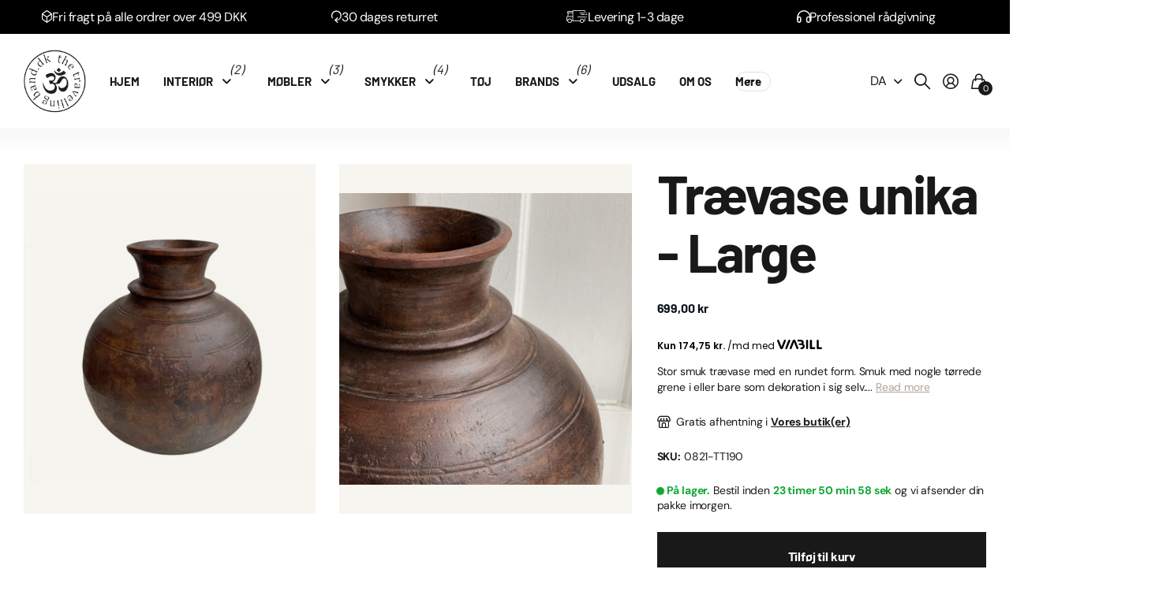

--- FILE ---
content_type: text/html; charset=utf-8
request_url: https://thetravellingband.dk/products/traevase-unika
body_size: 44653
content:
<!doctype html>
<html
  lang="da"
  data-theme="next"
  dir="ltr"
  class="no-js btn-hover-up  btn-mobile-wide"
>
  <head>
    
    


    <meta charset="utf-8">
    <meta http-equiv="x-ua-compatible" content="ie=edge">
    <title>
      Trævase unika - Large
       &ndash; The Travelling Band
    </title><meta name="description" content="Stor smuk trævase med en rundet form. Smuk med nogle tørrede grene i eller bare som dekoration i sig selv. Hvis man vil have levende blomster i, anbefaler vi at man sætter et glas ned i til vandet. Størrelse: ø 26 x H 30 cm"><meta name="theme-color" content="">
    <meta name="MobileOptimized" content="320">
    <meta name="HandheldFriendly" content="true">
    <meta
      name="viewport"
      content="width=device-width, initial-scale=1, minimum-scale=1, maximum-scale=5, viewport-fit=cover, shrink-to-fit=no"
    >
    <meta name="msapplication-config" content="//thetravellingband.dk/cdn/shop/t/10/assets/browserconfig.xml?v=52024572095365081671700572678">
    <link rel="canonical" href="https://thetravellingband.dk/products/traevase-unika">
    <link rel="preconnect" href="https://fonts.shopifycdn.com" crossorigin><link rel="preload" as="style" href="//thetravellingband.dk/cdn/shop/t/10/assets/screen.css?v=135323190430384453511706107460">
    <link rel="preload" as="style" href="//thetravellingband.dk/cdn/shop/t/10/assets/screen-settings.css?v=95530508668685452301759343504">
    
    <link rel="preload" as="font" href="//thetravellingband.dk/cdn/fonts/barlow/barlow_n7.691d1d11f150e857dcbc1c10ef03d825bc378d81.woff2" type="font/woff2" crossorigin>
    <link rel="preload" as="font" href="//thetravellingband.dk/cdn/fonts/dm_sans/dmsans_n4.ec80bd4dd7e1a334c969c265873491ae56018d72.woff2" type="font/woff2" crossorigin>
    <link rel="preload" as="font" href="//thetravellingband.dk/cdn/shop/t/10/assets/icomoon.woff?v=148134322833496276311700572680" crossorigin>
    <link media="screen" rel="stylesheet" href="//thetravellingband.dk/cdn/shop/t/10/assets/screen.css?v=135323190430384453511706107460" id="core-css">
    
    <noscript><link rel="stylesheet" href="//thetravellingband.dk/cdn/shop/t/10/assets/async-menu.css?v=49344234065102730921700572678"></noscript><link media="screen" rel="stylesheet" href="//thetravellingband.dk/cdn/shop/t/10/assets/page-product.css?v=31742321782220911081701090942" id="product-css"><link media="screen" rel="stylesheet" href="//thetravellingband.dk/cdn/shop/t/10/assets/screen-settings.css?v=95530508668685452301759343504" id="custom-css"><link rel="manifest" href="//thetravellingband.dk/cdn/shop/t/10/assets/manifest.json?v=29040392606353692311700572680">
    <script src="https://ajax.googleapis.com/ajax/libs/jquery/3.7.1/jquery.min.js"></script>
    <script>
      document.documentElement.classList.remove('no-js');
    </script>
    <meta name="msapplication-config" content="//thetravellingband.dk/cdn/shop/t/10/assets/browserconfig.xml?v=52024572095365081671700572678">
<meta property="og:title" content="Trævase unika - Large">
<meta property="og:type" content="product">
<meta property="og:description" content="Stor smuk trævase med en rundet form. Smuk med nogle tørrede grene i eller bare som dekoration i sig selv. Hvis man vil have levende blomster i, anbefaler vi at man sætter et glas ned i til vandet. Størrelse: ø 26 x H 30 cm">
<meta property="og:site_name" content="The Travelling Band">
<meta property="og:url" content="https://thetravellingband.dk/products/traevase-unika">

  
  <meta property="product:price:amount" content="699.00 kr">
  <meta property="og:price:amount" content="699.00 kr">
  <meta property="og:price:currency" content="DKK">
  <meta property="og:availability" content="instock" />

<meta property="og:image" content="//thetravellingband.dk/cdn/shop/products/0821-TT190.jpg?crop=center&height=500&v=1629888816&width=600">

<meta name="twitter:title" content="Trævase unika - Large">
<meta name="twitter:description" content="Stor smuk trævase med en rundet form. Smuk med nogle tørrede grene i eller bare som dekoration i sig selv. Hvis man vil have levende blomster i, anbefaler vi at man sætter et glas ned i til vandet. Størrelse: ø 26 x H 30 cm">
<meta name="twitter:site" content="The Travelling Band">

  <meta name="twitter:card" content="//thetravellingband.dk/cdn/shop/files/logo.png?v=1700578674">

<meta property="twitter:image" content="//thetravellingband.dk/cdn/shop/products/0821-TT190.jpg?crop=center&height=500&v=1629888816&width=600">
<script type="application/ld+json">
  [{
        "@context": "http://schema.org",
        "@type": "Product",
        "name": "Trævase unika - Large",
        "url": "https://thetravellingband.dk/products/traevase-unika","brand": { "@type": "Brand", "name": "The Travelling Band" },"description": "Stor smuk trævase med en rundet form. Smuk med nogle tørrede grene i eller bare som dekoration i sig selv. Hvis man vil have levende blomster i, anbefaler vi at man sætter et glas ned i til vandet.\nStørrelse: ø 26 x H 30 cm","image": "//thetravellingband.dk/cdn/shop/products/0821-TT190.jpg?crop=center&height=500&v=1629888816&width=600","gtin8": "5717570053798","sku": "0821-TT190","offers": {
          "@type": "Offer",
          "price": "699.00",
          "url": "https://thetravellingband.dk/products/traevase-unika",
          "priceValidUntil": "2026-11-17",
          "priceCurrency": "DKK",
            "availability": "https://schema.org/InStock",
            "inventoryLevel": "1"}
      },{
      "@context": "http://schema.org/",
      "@type": "Organization",
      "url": "https://thetravellingband.dk/products/traevase-unika",
      "name": "The Travelling Band",
      "legalName": "The Travelling Band",
      "description": "Stor smuk trævase med en rundet form. Smuk med nogle tørrede grene i eller bare som dekoration i sig selv. Hvis man vil have levende blomster i, anbefaler vi at man sætter et glas ned i til vandet. Størrelse: ø 26 x H 30 cm","logo": "//thetravellingband.dk/cdn/shop/files/logo.png?v=1700578674",
        "image": "//thetravellingband.dk/cdn/shop/files/logo.png?v=1700578674","contactPoint": {
        "@type": "ContactPoint",
        "contactType": "Customer service",
        "telephone": "+4560705150"
      },
      "address": {
        "@type": "PostalAddress",
        "streetAddress": "Ndr. Strandvej 339 A",
        "addressLocality": "Hornbæk",
        "postalCode": "3100",
        "addressCountry": "DANMARK"
      }
    },
    {
      "@context": "http://schema.org",
      "@type": "WebSite",
      "url": "https://thetravellingband.dk/products/traevase-unika",
      "name": "The Travelling Band",
      "description": "Stor smuk trævase med en rundet form. Smuk med nogle tørrede grene i eller bare som dekoration i sig selv. Hvis man vil have levende blomster i, anbefaler vi at man sætter et glas ned i til vandet. Størrelse: ø 26 x H 30 cm",
      "author": [
        {
          "@type": "Organization",
          "url": "https://www.someoneyouknow.online",
          "name": "Someoneyouknow",
          "address": {
            "@type": "PostalAddress",
            "streetAddress": "Wilhelminaplein 25",
            "addressLocality": "Eindhoven",
            "addressRegion": "NB",
            "postalCode": "5611 HG",
            "addressCountry": "NL"
          }
        }
      ]
    }
  ]
</script>

    <script>window.performance && window.performance.mark && window.performance.mark('shopify.content_for_header.start');</script><meta name="facebook-domain-verification" content="t4ddwvuf6psxccymqat24vn2fzwh33">
<meta id="shopify-digital-wallet" name="shopify-digital-wallet" content="/5752586310/digital_wallets/dialog">
<link rel="alternate" hreflang="x-default" href="https://thetravellingband.dk/products/traevase-unika">
<link rel="alternate" hreflang="en" href="https://thetravellingband.dk/en/products/traevase-unika">
<link rel="alternate" type="application/json+oembed" href="https://thetravellingband.dk/products/traevase-unika.oembed">
<script async="async" src="/checkouts/internal/preloads.js?locale=da-DK"></script>
<script id="shopify-features" type="application/json">{"accessToken":"c8d7f1d6d65e299830ded9264533ed11","betas":["rich-media-storefront-analytics"],"domain":"thetravellingband.dk","predictiveSearch":true,"shopId":5752586310,"locale":"da"}</script>
<script>var Shopify = Shopify || {};
Shopify.shop = "the-travelling-band.myshopify.com";
Shopify.locale = "da";
Shopify.currency = {"active":"DKK","rate":"1.0"};
Shopify.country = "DK";
Shopify.theme = {"name":"Fahad - Vitalmedia","id":155535868242,"schema_name":"Next","schema_version":"1.2.0","theme_store_id":2240,"role":"main"};
Shopify.theme.handle = "null";
Shopify.theme.style = {"id":null,"handle":null};
Shopify.cdnHost = "thetravellingband.dk/cdn";
Shopify.routes = Shopify.routes || {};
Shopify.routes.root = "/";</script>
<script type="module">!function(o){(o.Shopify=o.Shopify||{}).modules=!0}(window);</script>
<script>!function(o){function n(){var o=[];function n(){o.push(Array.prototype.slice.apply(arguments))}return n.q=o,n}var t=o.Shopify=o.Shopify||{};t.loadFeatures=n(),t.autoloadFeatures=n()}(window);</script>
<script id="shop-js-analytics" type="application/json">{"pageType":"product"}</script>
<script defer="defer" async type="module" src="//thetravellingband.dk/cdn/shopifycloud/shop-js/modules/v2/client.init-shop-cart-sync_CU_JLphy.da.esm.js"></script>
<script defer="defer" async type="module" src="//thetravellingband.dk/cdn/shopifycloud/shop-js/modules/v2/chunk.common_CFz8FXwZ.esm.js"></script>
<script type="module">
  await import("//thetravellingband.dk/cdn/shopifycloud/shop-js/modules/v2/client.init-shop-cart-sync_CU_JLphy.da.esm.js");
await import("//thetravellingband.dk/cdn/shopifycloud/shop-js/modules/v2/chunk.common_CFz8FXwZ.esm.js");

  window.Shopify.SignInWithShop?.initShopCartSync?.({"fedCMEnabled":true,"windoidEnabled":true});

</script>
<script>(function() {
  var isLoaded = false;
  function asyncLoad() {
    if (isLoaded) return;
    isLoaded = true;
    var urls = ["https:\/\/a.mailmunch.co\/widgets\/site-570316-7b2d0c9bb86e52689448279c22bae2911e87c59f.js?shop=the-travelling-band.myshopify.com","https:\/\/chimpstatic.com\/mcjs-connected\/js\/users\/60b677bd8cffa52c35347461c\/ef5db6c5e8b12fc019d35c176.js?shop=the-travelling-band.myshopify.com","https:\/\/swymv3free-01.azureedge.net\/code\/swym-shopify.js?shop=the-travelling-band.myshopify.com","https:\/\/advanced-payment-icons.kalis.no\/shop\/the-travelling-band.myshopify.com\/script\/the-travelling-band.myshopify.com.js?ver=20220422113905_867987\u0026shop=the-travelling-band.myshopify.com","https:\/\/cdn.langshop.app\/buckets\/app\/libs\/storefront\/sdk.js?proxy_prefix=\/apps\/langshop\u0026source=sct\u0026shop=the-travelling-band.myshopify.com","https:\/\/cdn.hextom.com\/js\/ultimatesalesboost.js?shop=the-travelling-band.myshopify.com"];
    for (var i = 0; i < urls.length; i++) {
      var s = document.createElement('script');
      s.type = 'text/javascript';
      s.async = true;
      s.src = urls[i];
      var x = document.getElementsByTagName('script')[0];
      x.parentNode.insertBefore(s, x);
    }
  };
  if(window.attachEvent) {
    window.attachEvent('onload', asyncLoad);
  } else {
    window.addEventListener('load', asyncLoad, false);
  }
})();</script>
<script id="__st">var __st={"a":5752586310,"offset":3600,"reqid":"2e874536-0d25-4699-8b3b-cc0732e6ee16-1763392192","pageurl":"thetravellingband.dk\/products\/traevase-unika","u":"c3edbae8aab8","p":"product","rtyp":"product","rid":6965901787307};</script>
<script>window.ShopifyPaypalV4VisibilityTracking = true;</script>
<script id="captcha-bootstrap">!function(){'use strict';const t='contact',e='account',n='new_comment',o=[[t,t],['blogs',n],['comments',n],[t,'customer']],c=[[e,'customer_login'],[e,'guest_login'],[e,'recover_customer_password'],[e,'create_customer']],r=t=>t.map((([t,e])=>`form[action*='/${t}']:not([data-nocaptcha='true']) input[name='form_type'][value='${e}']`)).join(','),a=t=>()=>t?[...document.querySelectorAll(t)].map((t=>t.form)):[];function s(){const t=[...o],e=r(t);return a(e)}const i='password',u='form_key',d=['recaptcha-v3-token','g-recaptcha-response','h-captcha-response',i],f=()=>{try{return window.sessionStorage}catch{return}},m='__shopify_v',_=t=>t.elements[u];function p(t,e,n=!1){try{const o=window.sessionStorage,c=JSON.parse(o.getItem(e)),{data:r}=function(t){const{data:e,action:n}=t;return t[m]||n?{data:e,action:n}:{data:t,action:n}}(c);for(const[e,n]of Object.entries(r))t.elements[e]&&(t.elements[e].value=n);n&&o.removeItem(e)}catch(o){console.error('form repopulation failed',{error:o})}}const l='form_type',E='cptcha';function T(t){t.dataset[E]=!0}const w=window,h=w.document,L='Shopify',v='ce_forms',y='captcha';let A=!1;((t,e)=>{const n=(g='f06e6c50-85a8-45c8-87d0-21a2b65856fe',I='https://cdn.shopify.com/shopifycloud/storefront-forms-hcaptcha/ce_storefront_forms_captcha_hcaptcha.v1.5.2.iife.js',D={infoText:'Beskyttet af hCaptcha',privacyText:'Beskyttelse af persondata',termsText:'Vilkår'},(t,e,n)=>{const o=w[L][v],c=o.bindForm;if(c)return c(t,g,e,D).then(n);var r;o.q.push([[t,g,e,D],n]),r=I,A||(h.body.append(Object.assign(h.createElement('script'),{id:'captcha-provider',async:!0,src:r})),A=!0)});var g,I,D;w[L]=w[L]||{},w[L][v]=w[L][v]||{},w[L][v].q=[],w[L][y]=w[L][y]||{},w[L][y].protect=function(t,e){n(t,void 0,e),T(t)},Object.freeze(w[L][y]),function(t,e,n,w,h,L){const[v,y,A,g]=function(t,e,n){const i=e?o:[],u=t?c:[],d=[...i,...u],f=r(d),m=r(i),_=r(d.filter((([t,e])=>n.includes(e))));return[a(f),a(m),a(_),s()]}(w,h,L),I=t=>{const e=t.target;return e instanceof HTMLFormElement?e:e&&e.form},D=t=>v().includes(t);t.addEventListener('submit',(t=>{const e=I(t);if(!e)return;const n=D(e)&&!e.dataset.hcaptchaBound&&!e.dataset.recaptchaBound,o=_(e),c=g().includes(e)&&(!o||!o.value);(n||c)&&t.preventDefault(),c&&!n&&(function(t){try{if(!f())return;!function(t){const e=f();if(!e)return;const n=_(t);if(!n)return;const o=n.value;o&&e.removeItem(o)}(t);const e=Array.from(Array(32),(()=>Math.random().toString(36)[2])).join('');!function(t,e){_(t)||t.append(Object.assign(document.createElement('input'),{type:'hidden',name:u})),t.elements[u].value=e}(t,e),function(t,e){const n=f();if(!n)return;const o=[...t.querySelectorAll(`input[type='${i}']`)].map((({name:t})=>t)),c=[...d,...o],r={};for(const[a,s]of new FormData(t).entries())c.includes(a)||(r[a]=s);n.setItem(e,JSON.stringify({[m]:1,action:t.action,data:r}))}(t,e)}catch(e){console.error('failed to persist form',e)}}(e),e.submit())}));const S=(t,e)=>{t&&!t.dataset[E]&&(n(t,e.some((e=>e===t))),T(t))};for(const o of['focusin','change'])t.addEventListener(o,(t=>{const e=I(t);D(e)&&S(e,y())}));const B=e.get('form_key'),M=e.get(l),P=B&&M;t.addEventListener('DOMContentLoaded',(()=>{const t=y();if(P)for(const e of t)e.elements[l].value===M&&p(e,B);[...new Set([...A(),...v().filter((t=>'true'===t.dataset.shopifyCaptcha))])].forEach((e=>S(e,t)))}))}(h,new URLSearchParams(w.location.search),n,t,e,['guest_login'])})(!0,!0)}();</script>
<script integrity="sha256-52AcMU7V7pcBOXWImdc/TAGTFKeNjmkeM1Pvks/DTgc=" data-source-attribution="shopify.loadfeatures" defer="defer" src="//thetravellingband.dk/cdn/shopifycloud/storefront/assets/storefront/load_feature-81c60534.js" crossorigin="anonymous"></script>
<script data-source-attribution="shopify.dynamic_checkout.dynamic.init">var Shopify=Shopify||{};Shopify.PaymentButton=Shopify.PaymentButton||{isStorefrontPortableWallets:!0,init:function(){window.Shopify.PaymentButton.init=function(){};var t=document.createElement("script");t.src="https://thetravellingband.dk/cdn/shopifycloud/portable-wallets/latest/portable-wallets.da.js",t.type="module",document.head.appendChild(t)}};
</script>
<script data-source-attribution="shopify.dynamic_checkout.buyer_consent">
  function portableWalletsHideBuyerConsent(e){var t=document.getElementById("shopify-buyer-consent"),n=document.getElementById("shopify-subscription-policy-button");t&&n&&(t.classList.add("hidden"),t.setAttribute("aria-hidden","true"),n.removeEventListener("click",e))}function portableWalletsShowBuyerConsent(e){var t=document.getElementById("shopify-buyer-consent"),n=document.getElementById("shopify-subscription-policy-button");t&&n&&(t.classList.remove("hidden"),t.removeAttribute("aria-hidden"),n.addEventListener("click",e))}window.Shopify?.PaymentButton&&(window.Shopify.PaymentButton.hideBuyerConsent=portableWalletsHideBuyerConsent,window.Shopify.PaymentButton.showBuyerConsent=portableWalletsShowBuyerConsent);
</script>
<script data-source-attribution="shopify.dynamic_checkout.cart.bootstrap">document.addEventListener("DOMContentLoaded",(function(){function t(){return document.querySelector("shopify-accelerated-checkout-cart, shopify-accelerated-checkout")}if(t())Shopify.PaymentButton.init();else{new MutationObserver((function(e,n){t()&&(Shopify.PaymentButton.init(),n.disconnect())})).observe(document.body,{childList:!0,subtree:!0})}}));
</script>
<script id='scb4127' type='text/javascript' async='' src='https://thetravellingband.dk/cdn/shopifycloud/privacy-banner/storefront-banner.js'></script>
<script>window.performance && window.performance.mark && window.performance.mark('shopify.content_for_header.end');</script>
    <script>
function feedback() {
  const p = window.Shopify.customerPrivacy;
  console.log(`Tracking ${p.userCanBeTracked() ? "en" : "dis"}abled`);
}
window.Shopify.loadFeatures(
  [
    {
      name: "consent-tracking-api",
      version: "0.1",
    },
  ],
  function (error) {
    if (error) throw error;
    if ("Cookiebot" in window)
      window.Shopify.customerPrivacy.setTrackingConsent({
        "analytics": false,
        "marketing": false,
        "preferences": false,
        "sale_of_data": false,
      }, () => console.log("Awaiting consent")
    );
  }
);

window.addEventListener("CookiebotOnConsentReady", function () {
  const C = Cookiebot.consent,
      existConsentShopify = setInterval(function () {
        if (window.Shopify.customerPrivacy) {
          clearInterval(existConsentShopify);
          window.Shopify.customerPrivacy.setTrackingConsent({
            "analytics": C["statistics"],
            "marketing": C["marketing"],
            "preferences": C["preferences"],
            "sale_of_data": C["marketing"],
          }, () => console.log("Consent captured"))
        }
      }, 100);
});
</script>
    

    <script src="//thetravellingband.dk/cdn/shop/t/10/assets/slick.min.js?v=71779134894361685811700830078"></script>
    <link rel="stylesheet" href="//thetravellingband.dk/cdn/shop/t/10/assets/slick.css?v=98340474046176884051700830106" type="text/css">

    <!-- Hotjar Tracking Code for -->
    <script>
      (function(h,o,t,j,a,r){
          h.hj=h.hj||function(){(h.hj.q=h.hj.q||[]).push(arguments)};
          h._hjSettings={hjid:5341559,hjsv:6};
          a=o.getElementsByTagName('head')[0];
          r=o.createElement('script');r.async=1;
          r.src=t+h._hjSettings.hjid+j+h._hjSettings.hjsv;
          a.appendChild(r);
      })(window,document,'https://static.hotjar.com/c/hotjar-','.js?sv=');
    </script>
  <!-- BEGIN app block: shopify://apps/klaviyo-email-marketing-sms/blocks/klaviyo-onsite-embed/2632fe16-c075-4321-a88b-50b567f42507 -->












  <script async src="https://static.klaviyo.com/onsite/js/TsG68y/klaviyo.js?company_id=TsG68y"></script>
  <script>!function(){if(!window.klaviyo){window._klOnsite=window._klOnsite||[];try{window.klaviyo=new Proxy({},{get:function(n,i){return"push"===i?function(){var n;(n=window._klOnsite).push.apply(n,arguments)}:function(){for(var n=arguments.length,o=new Array(n),w=0;w<n;w++)o[w]=arguments[w];var t="function"==typeof o[o.length-1]?o.pop():void 0,e=new Promise((function(n){window._klOnsite.push([i].concat(o,[function(i){t&&t(i),n(i)}]))}));return e}}})}catch(n){window.klaviyo=window.klaviyo||[],window.klaviyo.push=function(){var n;(n=window._klOnsite).push.apply(n,arguments)}}}}();</script>

  
    <script id="viewed_product">
      if (item == null) {
        var _learnq = _learnq || [];

        var MetafieldReviews = null
        var MetafieldYotpoRating = null
        var MetafieldYotpoCount = null
        var MetafieldLooxRating = null
        var MetafieldLooxCount = null
        var okendoProduct = null
        var okendoProductReviewCount = null
        var okendoProductReviewAverageValue = null
        try {
          // The following fields are used for Customer Hub recently viewed in order to add reviews.
          // This information is not part of __kla_viewed. Instead, it is part of __kla_viewed_reviewed_items
          MetafieldReviews = {};
          MetafieldYotpoRating = null
          MetafieldYotpoCount = null
          MetafieldLooxRating = null
          MetafieldLooxCount = null

          okendoProduct = null
          // If the okendo metafield is not legacy, it will error, which then requires the new json formatted data
          if (okendoProduct && 'error' in okendoProduct) {
            okendoProduct = null
          }
          okendoProductReviewCount = okendoProduct ? okendoProduct.reviewCount : null
          okendoProductReviewAverageValue = okendoProduct ? okendoProduct.reviewAverageValue : null
        } catch (error) {
          console.error('Error in Klaviyo onsite reviews tracking:', error);
        }

        var item = {
          Name: "Trævase unika - Large",
          ProductID: 6965901787307,
          Categories: ["Alt Interiør","De nye varer","Stue","The Travelling Band","Vaser \u0026 Krukker"],
          ImageURL: "https://thetravellingband.dk/cdn/shop/products/0821-TT190_grande.jpg?v=1629888816",
          URL: "https://thetravellingband.dk/products/traevase-unika",
          Brand: "The Travelling Band",
          Price: "699,00 kr",
          Value: "699,00",
          CompareAtPrice: "0,00 kr"
        };
        _learnq.push(['track', 'Viewed Product', item]);
        _learnq.push(['trackViewedItem', {
          Title: item.Name,
          ItemId: item.ProductID,
          Categories: item.Categories,
          ImageUrl: item.ImageURL,
          Url: item.URL,
          Metadata: {
            Brand: item.Brand,
            Price: item.Price,
            Value: item.Value,
            CompareAtPrice: item.CompareAtPrice
          },
          metafields:{
            reviews: MetafieldReviews,
            yotpo:{
              rating: MetafieldYotpoRating,
              count: MetafieldYotpoCount,
            },
            loox:{
              rating: MetafieldLooxRating,
              count: MetafieldLooxCount,
            },
            okendo: {
              rating: okendoProductReviewAverageValue,
              count: okendoProductReviewCount,
            }
          }
        }]);
      }
    </script>
  




  <script>
    window.klaviyoReviewsProductDesignMode = false
  </script>







<!-- END app block --><!-- BEGIN app block: shopify://apps/ta-labels-badges/blocks/bss-pl-config-data/91bfe765-b604-49a1-805e-3599fa600b24 --><script
    id='bss-pl-config-data'
>
	let TAE_StoreId = "";
	if (typeof BSS_PL == 'undefined' || TAE_StoreId !== "") {
  		var BSS_PL = {};
		BSS_PL.storeId = null;
		BSS_PL.currentPlan = null;
		BSS_PL.apiServerProduction = null;
		BSS_PL.publicAccessToken = null;
		BSS_PL.customerTags = "null";
		BSS_PL.customerId = "null";
		BSS_PL.storeIdCustomOld = null;
		BSS_PL.storeIdOldWIthPriority = null;
		BSS_PL.storeIdOptimizeAppendLabel = null
		BSS_PL.optimizeCodeIds = null; 
		BSS_PL.extendedFeatureIds = null;
		BSS_PL.integration = null;
		BSS_PL.settingsData  = null;
		BSS_PL.configProductMetafields = null;
		BSS_PL.configVariantMetafields = null;
		
		BSS_PL.configData = [].concat();

		
		BSS_PL.configDataBanner = [].concat();

		
		BSS_PL.configDataPopup = [].concat();

		
		BSS_PL.configDataLabelGroup = [].concat();
		
		
		BSS_PL.collectionID = ``;
		BSS_PL.collectionHandle = ``;
		BSS_PL.collectionTitle = ``;

		
		BSS_PL.conditionConfigData = [].concat();
	}
</script>




<style>
    
    
</style>

<script>
    function bssLoadScripts(src, callback, isDefer = false) {
        const scriptTag = document.createElement('script');
        document.head.appendChild(scriptTag);
        scriptTag.src = src;
        if (isDefer) {
            scriptTag.defer = true;
        } else {
            scriptTag.async = true;
        }
        if (callback) {
            scriptTag.addEventListener('load', function () {
                callback();
            });
        }
    }
    const scriptUrls = [
        "https://cdn.shopify.com/extensions/019a8081-df85-7e92-a2fb-6d8a36f4137a/product-label-516/assets/bss-pl-init-helper.js",
        "https://cdn.shopify.com/extensions/019a8081-df85-7e92-a2fb-6d8a36f4137a/product-label-516/assets/bss-pl-init-config-run-scripts.js",
    ];
    Promise.all(scriptUrls.map((script) => new Promise((resolve) => bssLoadScripts(script, resolve)))).then((res) => {
        console.log('BSS scripts loaded');
        window.bssScriptsLoaded = true;
    });

	function bssInitScripts() {
		if (BSS_PL.configData.length) {
			const enabledFeature = [
				{ type: 1, script: "https://cdn.shopify.com/extensions/019a8081-df85-7e92-a2fb-6d8a36f4137a/product-label-516/assets/bss-pl-init-for-label.js" },
				{ type: 2, badge: [0, 7, 8], script: "https://cdn.shopify.com/extensions/019a8081-df85-7e92-a2fb-6d8a36f4137a/product-label-516/assets/bss-pl-init-for-badge-product-name.js" },
				{ type: 2, badge: 1, script: "https://cdn.shopify.com/extensions/019a8081-df85-7e92-a2fb-6d8a36f4137a/product-label-516/assets/bss-pl-init-for-badge-product-image.js" },
				{ type: 2, badge: 2, script: "https://cdn.shopify.com/extensions/019a8081-df85-7e92-a2fb-6d8a36f4137a/product-label-516/assets/bss-pl-init-for-badge-custom-selector.js" },
				{ type: 2, badge: [3, 9, 10], script: "https://cdn.shopify.com/extensions/019a8081-df85-7e92-a2fb-6d8a36f4137a/product-label-516/assets/bss-pl-init-for-badge-price.js" },
				{ type: 2, badge: 4, script: "https://cdn.shopify.com/extensions/019a8081-df85-7e92-a2fb-6d8a36f4137a/product-label-516/assets/bss-pl-init-for-badge-add-to-cart-btn.js" },
				{ type: 2, badge: 5, script: "https://cdn.shopify.com/extensions/019a8081-df85-7e92-a2fb-6d8a36f4137a/product-label-516/assets/bss-pl-init-for-badge-quantity-box.js" },
				{ type: 2, badge: 6, script: "https://cdn.shopify.com/extensions/019a8081-df85-7e92-a2fb-6d8a36f4137a/product-label-516/assets/bss-pl-init-for-badge-buy-it-now-btn.js" }
			]
				.filter(({ type, badge }) => BSS_PL.configData.some(item => item.label_type === type && (badge === undefined || (Array.isArray(badge) ? badge.includes(item.badge_type) : item.badge_type === badge))) || (type === 1 && BSS_PL.configDataLabelGroup && BSS_PL.configDataLabelGroup.length))
				.map(({ script }) => script);
				
            enabledFeature.forEach((src) => bssLoadScripts(src));

            if (enabledFeature.length) {
                const src = "https://cdn.shopify.com/extensions/019a8081-df85-7e92-a2fb-6d8a36f4137a/product-label-516/assets/bss-product-label-js.js";
                bssLoadScripts(src);
            }
        }

        if (BSS_PL.configDataBanner && BSS_PL.configDataBanner.length) {
            const src = "https://cdn.shopify.com/extensions/019a8081-df85-7e92-a2fb-6d8a36f4137a/product-label-516/assets/bss-product-label-banner.js";
            bssLoadScripts(src);
        }

        if (BSS_PL.configDataPopup && BSS_PL.configDataPopup.length) {
            const src = "https://cdn.shopify.com/extensions/019a8081-df85-7e92-a2fb-6d8a36f4137a/product-label-516/assets/bss-product-label-popup.js";
            bssLoadScripts(src);
        }

        if (window.location.search.includes('bss-pl-custom-selector')) {
            const src = "https://cdn.shopify.com/extensions/019a8081-df85-7e92-a2fb-6d8a36f4137a/product-label-516/assets/bss-product-label-custom-position.js";
            bssLoadScripts(src, null, true);
        }
    }
    bssInitScripts();
</script>


<!-- END app block --><script src="https://cdn.shopify.com/extensions/019a503a-3656-7a7c-8964-b48bf7727ebf/klaviyo-email-marketing-38/assets/app.js" type="text/javascript" defer="defer"></script>
<link href="https://cdn.shopify.com/extensions/019a503a-3656-7a7c-8964-b48bf7727ebf/klaviyo-email-marketing-38/assets/app.css" rel="stylesheet" type="text/css" media="all">
<script src="https://cdn.shopify.com/extensions/a83173d5-410b-4adb-a353-f2a18e2061ee/viabill-payments-2/assets/viabill.js" type="text/javascript" defer="defer"></script>
<link href="https://cdn.shopify.com/extensions/019a8081-df85-7e92-a2fb-6d8a36f4137a/product-label-516/assets/bss-pl-style.min.css" rel="stylesheet" type="text/css" media="all">
<link href="https://monorail-edge.shopifysvc.com" rel="dns-prefetch">
<script>(function(){if ("sendBeacon" in navigator && "performance" in window) {try {var session_token_from_headers = performance.getEntriesByType('navigation')[0].serverTiming.find(x => x.name == '_s').description;} catch {var session_token_from_headers = undefined;}var session_cookie_matches = document.cookie.match(/_shopify_s=([^;]*)/);var session_token_from_cookie = session_cookie_matches && session_cookie_matches.length === 2 ? session_cookie_matches[1] : "";var session_token = session_token_from_headers || session_token_from_cookie || "";function handle_abandonment_event(e) {var entries = performance.getEntries().filter(function(entry) {return /monorail-edge.shopifysvc.com/.test(entry.name);});if (!window.abandonment_tracked && entries.length === 0) {window.abandonment_tracked = true;var currentMs = Date.now();var navigation_start = performance.timing.navigationStart;var payload = {shop_id: 5752586310,url: window.location.href,navigation_start,duration: currentMs - navigation_start,session_token,page_type: "product"};window.navigator.sendBeacon("https://monorail-edge.shopifysvc.com/v1/produce", JSON.stringify({schema_id: "online_store_buyer_site_abandonment/1.1",payload: payload,metadata: {event_created_at_ms: currentMs,event_sent_at_ms: currentMs}}));}}window.addEventListener('pagehide', handle_abandonment_event);}}());</script>
<script id="web-pixels-manager-setup">(function e(e,d,r,n,o){if(void 0===o&&(o={}),!Boolean(null===(a=null===(i=window.Shopify)||void 0===i?void 0:i.analytics)||void 0===a?void 0:a.replayQueue)){var i,a;window.Shopify=window.Shopify||{};var t=window.Shopify;t.analytics=t.analytics||{};var s=t.analytics;s.replayQueue=[],s.publish=function(e,d,r){return s.replayQueue.push([e,d,r]),!0};try{self.performance.mark("wpm:start")}catch(e){}var l=function(){var e={modern:/Edge?\/(1{2}[4-9]|1[2-9]\d|[2-9]\d{2}|\d{4,})\.\d+(\.\d+|)|Firefox\/(1{2}[4-9]|1[2-9]\d|[2-9]\d{2}|\d{4,})\.\d+(\.\d+|)|Chrom(ium|e)\/(9{2}|\d{3,})\.\d+(\.\d+|)|(Maci|X1{2}).+ Version\/(15\.\d+|(1[6-9]|[2-9]\d|\d{3,})\.\d+)([,.]\d+|)( \(\w+\)|)( Mobile\/\w+|) Safari\/|Chrome.+OPR\/(9{2}|\d{3,})\.\d+\.\d+|(CPU[ +]OS|iPhone[ +]OS|CPU[ +]iPhone|CPU IPhone OS|CPU iPad OS)[ +]+(15[._]\d+|(1[6-9]|[2-9]\d|\d{3,})[._]\d+)([._]\d+|)|Android:?[ /-](13[3-9]|1[4-9]\d|[2-9]\d{2}|\d{4,})(\.\d+|)(\.\d+|)|Android.+Firefox\/(13[5-9]|1[4-9]\d|[2-9]\d{2}|\d{4,})\.\d+(\.\d+|)|Android.+Chrom(ium|e)\/(13[3-9]|1[4-9]\d|[2-9]\d{2}|\d{4,})\.\d+(\.\d+|)|SamsungBrowser\/([2-9]\d|\d{3,})\.\d+/,legacy:/Edge?\/(1[6-9]|[2-9]\d|\d{3,})\.\d+(\.\d+|)|Firefox\/(5[4-9]|[6-9]\d|\d{3,})\.\d+(\.\d+|)|Chrom(ium|e)\/(5[1-9]|[6-9]\d|\d{3,})\.\d+(\.\d+|)([\d.]+$|.*Safari\/(?![\d.]+ Edge\/[\d.]+$))|(Maci|X1{2}).+ Version\/(10\.\d+|(1[1-9]|[2-9]\d|\d{3,})\.\d+)([,.]\d+|)( \(\w+\)|)( Mobile\/\w+|) Safari\/|Chrome.+OPR\/(3[89]|[4-9]\d|\d{3,})\.\d+\.\d+|(CPU[ +]OS|iPhone[ +]OS|CPU[ +]iPhone|CPU IPhone OS|CPU iPad OS)[ +]+(10[._]\d+|(1[1-9]|[2-9]\d|\d{3,})[._]\d+)([._]\d+|)|Android:?[ /-](13[3-9]|1[4-9]\d|[2-9]\d{2}|\d{4,})(\.\d+|)(\.\d+|)|Mobile Safari.+OPR\/([89]\d|\d{3,})\.\d+\.\d+|Android.+Firefox\/(13[5-9]|1[4-9]\d|[2-9]\d{2}|\d{4,})\.\d+(\.\d+|)|Android.+Chrom(ium|e)\/(13[3-9]|1[4-9]\d|[2-9]\d{2}|\d{4,})\.\d+(\.\d+|)|Android.+(UC? ?Browser|UCWEB|U3)[ /]?(15\.([5-9]|\d{2,})|(1[6-9]|[2-9]\d|\d{3,})\.\d+)\.\d+|SamsungBrowser\/(5\.\d+|([6-9]|\d{2,})\.\d+)|Android.+MQ{2}Browser\/(14(\.(9|\d{2,})|)|(1[5-9]|[2-9]\d|\d{3,})(\.\d+|))(\.\d+|)|K[Aa][Ii]OS\/(3\.\d+|([4-9]|\d{2,})\.\d+)(\.\d+|)/},d=e.modern,r=e.legacy,n=navigator.userAgent;return n.match(d)?"modern":n.match(r)?"legacy":"unknown"}(),u="modern"===l?"modern":"legacy",c=(null!=n?n:{modern:"",legacy:""})[u],f=function(e){return[e.baseUrl,"/wpm","/b",e.hashVersion,"modern"===e.buildTarget?"m":"l",".js"].join("")}({baseUrl:d,hashVersion:r,buildTarget:u}),m=function(e){var d=e.version,r=e.bundleTarget,n=e.surface,o=e.pageUrl,i=e.monorailEndpoint;return{emit:function(e){var a=e.status,t=e.errorMsg,s=(new Date).getTime(),l=JSON.stringify({metadata:{event_sent_at_ms:s},events:[{schema_id:"web_pixels_manager_load/3.1",payload:{version:d,bundle_target:r,page_url:o,status:a,surface:n,error_msg:t},metadata:{event_created_at_ms:s}}]});if(!i)return console&&console.warn&&console.warn("[Web Pixels Manager] No Monorail endpoint provided, skipping logging."),!1;try{return self.navigator.sendBeacon.bind(self.navigator)(i,l)}catch(e){}var u=new XMLHttpRequest;try{return u.open("POST",i,!0),u.setRequestHeader("Content-Type","text/plain"),u.send(l),!0}catch(e){return console&&console.warn&&console.warn("[Web Pixels Manager] Got an unhandled error while logging to Monorail."),!1}}}}({version:r,bundleTarget:l,surface:e.surface,pageUrl:self.location.href,monorailEndpoint:e.monorailEndpoint});try{o.browserTarget=l,function(e){var d=e.src,r=e.async,n=void 0===r||r,o=e.onload,i=e.onerror,a=e.sri,t=e.scriptDataAttributes,s=void 0===t?{}:t,l=document.createElement("script"),u=document.querySelector("head"),c=document.querySelector("body");if(l.async=n,l.src=d,a&&(l.integrity=a,l.crossOrigin="anonymous"),s)for(var f in s)if(Object.prototype.hasOwnProperty.call(s,f))try{l.dataset[f]=s[f]}catch(e){}if(o&&l.addEventListener("load",o),i&&l.addEventListener("error",i),u)u.appendChild(l);else{if(!c)throw new Error("Did not find a head or body element to append the script");c.appendChild(l)}}({src:f,async:!0,onload:function(){if(!function(){var e,d;return Boolean(null===(d=null===(e=window.Shopify)||void 0===e?void 0:e.analytics)||void 0===d?void 0:d.initialized)}()){var d=window.webPixelsManager.init(e)||void 0;if(d){var r=window.Shopify.analytics;r.replayQueue.forEach((function(e){var r=e[0],n=e[1],o=e[2];d.publishCustomEvent(r,n,o)})),r.replayQueue=[],r.publish=d.publishCustomEvent,r.visitor=d.visitor,r.initialized=!0}}},onerror:function(){return m.emit({status:"failed",errorMsg:"".concat(f," has failed to load")})},sri:function(e){var d=/^sha384-[A-Za-z0-9+/=]+$/;return"string"==typeof e&&d.test(e)}(c)?c:"",scriptDataAttributes:o}),m.emit({status:"loading"})}catch(e){m.emit({status:"failed",errorMsg:(null==e?void 0:e.message)||"Unknown error"})}}})({shopId: 5752586310,storefrontBaseUrl: "https://thetravellingband.dk",extensionsBaseUrl: "https://extensions.shopifycdn.com/cdn/shopifycloud/web-pixels-manager",monorailEndpoint: "https://monorail-edge.shopifysvc.com/unstable/produce_batch",surface: "storefront-renderer",enabledBetaFlags: ["2dca8a86"],webPixelsConfigList: [{"id":"450593106","configuration":"{\"pixel_id\":\"313447332629492\",\"pixel_type\":\"facebook_pixel\",\"metaapp_system_user_token\":\"-\"}","eventPayloadVersion":"v1","runtimeContext":"OPEN","scriptVersion":"ca16bc87fe92b6042fbaa3acc2fbdaa6","type":"APP","apiClientId":2329312,"privacyPurposes":["ANALYTICS","MARKETING","SALE_OF_DATA"],"dataSharingAdjustments":{"protectedCustomerApprovalScopes":["read_customer_address","read_customer_email","read_customer_name","read_customer_personal_data","read_customer_phone"]}},{"id":"190087506","configuration":"{\"tagID\":\"2614126518812\"}","eventPayloadVersion":"v1","runtimeContext":"STRICT","scriptVersion":"18031546ee651571ed29edbe71a3550b","type":"APP","apiClientId":3009811,"privacyPurposes":["ANALYTICS","MARKETING","SALE_OF_DATA"],"dataSharingAdjustments":{"protectedCustomerApprovalScopes":["read_customer_address","read_customer_email","read_customer_name","read_customer_personal_data","read_customer_phone"]}},{"id":"shopify-app-pixel","configuration":"{}","eventPayloadVersion":"v1","runtimeContext":"STRICT","scriptVersion":"0450","apiClientId":"shopify-pixel","type":"APP","privacyPurposes":["ANALYTICS","MARKETING"]},{"id":"shopify-custom-pixel","eventPayloadVersion":"v1","runtimeContext":"LAX","scriptVersion":"0450","apiClientId":"shopify-pixel","type":"CUSTOM","privacyPurposes":["ANALYTICS","MARKETING"]}],isMerchantRequest: false,initData: {"shop":{"name":"The Travelling Band","paymentSettings":{"currencyCode":"DKK"},"myshopifyDomain":"the-travelling-band.myshopify.com","countryCode":"DK","storefrontUrl":"https:\/\/thetravellingband.dk"},"customer":null,"cart":null,"checkout":null,"productVariants":[{"price":{"amount":699.0,"currencyCode":"DKK"},"product":{"title":"Trævase unika - Large","vendor":"The Travelling Band","id":"6965901787307","untranslatedTitle":"Trævase unika - Large","url":"\/products\/traevase-unika","type":"trævase"},"id":"40709248352427","image":{"src":"\/\/thetravellingband.dk\/cdn\/shop\/products\/0821-TT190.jpg?v=1629888816"},"sku":"0821-TT190","title":"Default Title","untranslatedTitle":"Default Title"}],"purchasingCompany":null},},"https://thetravellingband.dk/cdn","ae1676cfwd2530674p4253c800m34e853cb",{"modern":"","legacy":""},{"shopId":"5752586310","storefrontBaseUrl":"https:\/\/thetravellingband.dk","extensionBaseUrl":"https:\/\/extensions.shopifycdn.com\/cdn\/shopifycloud\/web-pixels-manager","surface":"storefront-renderer","enabledBetaFlags":"[\"2dca8a86\"]","isMerchantRequest":"false","hashVersion":"ae1676cfwd2530674p4253c800m34e853cb","publish":"custom","events":"[[\"page_viewed\",{}],[\"product_viewed\",{\"productVariant\":{\"price\":{\"amount\":699.0,\"currencyCode\":\"DKK\"},\"product\":{\"title\":\"Trævase unika - Large\",\"vendor\":\"The Travelling Band\",\"id\":\"6965901787307\",\"untranslatedTitle\":\"Trævase unika - Large\",\"url\":\"\/products\/traevase-unika\",\"type\":\"trævase\"},\"id\":\"40709248352427\",\"image\":{\"src\":\"\/\/thetravellingband.dk\/cdn\/shop\/products\/0821-TT190.jpg?v=1629888816\"},\"sku\":\"0821-TT190\",\"title\":\"Default Title\",\"untranslatedTitle\":\"Default Title\"}}]]"});</script><script>
  window.ShopifyAnalytics = window.ShopifyAnalytics || {};
  window.ShopifyAnalytics.meta = window.ShopifyAnalytics.meta || {};
  window.ShopifyAnalytics.meta.currency = 'DKK';
  var meta = {"product":{"id":6965901787307,"gid":"gid:\/\/shopify\/Product\/6965901787307","vendor":"The Travelling Band","type":"trævase","variants":[{"id":40709248352427,"price":69900,"name":"Trævase unika - Large","public_title":null,"sku":"0821-TT190"}],"remote":false},"page":{"pageType":"product","resourceType":"product","resourceId":6965901787307}};
  for (var attr in meta) {
    window.ShopifyAnalytics.meta[attr] = meta[attr];
  }
</script>
<script class="analytics">
  (function () {
    var customDocumentWrite = function(content) {
      var jquery = null;

      if (window.jQuery) {
        jquery = window.jQuery;
      } else if (window.Checkout && window.Checkout.$) {
        jquery = window.Checkout.$;
      }

      if (jquery) {
        jquery('body').append(content);
      }
    };

    var hasLoggedConversion = function(token) {
      if (token) {
        return document.cookie.indexOf('loggedConversion=' + token) !== -1;
      }
      return false;
    }

    var setCookieIfConversion = function(token) {
      if (token) {
        var twoMonthsFromNow = new Date(Date.now());
        twoMonthsFromNow.setMonth(twoMonthsFromNow.getMonth() + 2);

        document.cookie = 'loggedConversion=' + token + '; expires=' + twoMonthsFromNow;
      }
    }

    var trekkie = window.ShopifyAnalytics.lib = window.trekkie = window.trekkie || [];
    if (trekkie.integrations) {
      return;
    }
    trekkie.methods = [
      'identify',
      'page',
      'ready',
      'track',
      'trackForm',
      'trackLink'
    ];
    trekkie.factory = function(method) {
      return function() {
        var args = Array.prototype.slice.call(arguments);
        args.unshift(method);
        trekkie.push(args);
        return trekkie;
      };
    };
    for (var i = 0; i < trekkie.methods.length; i++) {
      var key = trekkie.methods[i];
      trekkie[key] = trekkie.factory(key);
    }
    trekkie.load = function(config) {
      trekkie.config = config || {};
      trekkie.config.initialDocumentCookie = document.cookie;
      var first = document.getElementsByTagName('script')[0];
      var script = document.createElement('script');
      script.type = 'text/javascript';
      script.onerror = function(e) {
        var scriptFallback = document.createElement('script');
        scriptFallback.type = 'text/javascript';
        scriptFallback.onerror = function(error) {
                var Monorail = {
      produce: function produce(monorailDomain, schemaId, payload) {
        var currentMs = new Date().getTime();
        var event = {
          schema_id: schemaId,
          payload: payload,
          metadata: {
            event_created_at_ms: currentMs,
            event_sent_at_ms: currentMs
          }
        };
        return Monorail.sendRequest("https://" + monorailDomain + "/v1/produce", JSON.stringify(event));
      },
      sendRequest: function sendRequest(endpointUrl, payload) {
        // Try the sendBeacon API
        if (window && window.navigator && typeof window.navigator.sendBeacon === 'function' && typeof window.Blob === 'function' && !Monorail.isIos12()) {
          var blobData = new window.Blob([payload], {
            type: 'text/plain'
          });

          if (window.navigator.sendBeacon(endpointUrl, blobData)) {
            return true;
          } // sendBeacon was not successful

        } // XHR beacon

        var xhr = new XMLHttpRequest();

        try {
          xhr.open('POST', endpointUrl);
          xhr.setRequestHeader('Content-Type', 'text/plain');
          xhr.send(payload);
        } catch (e) {
          console.log(e);
        }

        return false;
      },
      isIos12: function isIos12() {
        return window.navigator.userAgent.lastIndexOf('iPhone; CPU iPhone OS 12_') !== -1 || window.navigator.userAgent.lastIndexOf('iPad; CPU OS 12_') !== -1;
      }
    };
    Monorail.produce('monorail-edge.shopifysvc.com',
      'trekkie_storefront_load_errors/1.1',
      {shop_id: 5752586310,
      theme_id: 155535868242,
      app_name: "storefront",
      context_url: window.location.href,
      source_url: "//thetravellingband.dk/cdn/s/trekkie.storefront.308893168db1679b4a9f8a086857af995740364f.min.js"});

        };
        scriptFallback.async = true;
        scriptFallback.src = '//thetravellingband.dk/cdn/s/trekkie.storefront.308893168db1679b4a9f8a086857af995740364f.min.js';
        first.parentNode.insertBefore(scriptFallback, first);
      };
      script.async = true;
      script.src = '//thetravellingband.dk/cdn/s/trekkie.storefront.308893168db1679b4a9f8a086857af995740364f.min.js';
      first.parentNode.insertBefore(script, first);
    };
    trekkie.load(
      {"Trekkie":{"appName":"storefront","development":false,"defaultAttributes":{"shopId":5752586310,"isMerchantRequest":null,"themeId":155535868242,"themeCityHash":"11778188058010571393","contentLanguage":"da","currency":"DKK","eventMetadataId":"d48d169d-af9a-449c-9898-3211fcf8cfe5"},"isServerSideCookieWritingEnabled":true,"monorailRegion":"shop_domain","enabledBetaFlags":["f0df213a"]},"Session Attribution":{},"S2S":{"facebookCapiEnabled":true,"source":"trekkie-storefront-renderer","apiClientId":580111}}
    );

    var loaded = false;
    trekkie.ready(function() {
      if (loaded) return;
      loaded = true;

      window.ShopifyAnalytics.lib = window.trekkie;

      var originalDocumentWrite = document.write;
      document.write = customDocumentWrite;
      try { window.ShopifyAnalytics.merchantGoogleAnalytics.call(this); } catch(error) {};
      document.write = originalDocumentWrite;

      window.ShopifyAnalytics.lib.page(null,{"pageType":"product","resourceType":"product","resourceId":6965901787307,"shopifyEmitted":true});

      var match = window.location.pathname.match(/checkouts\/(.+)\/(thank_you|post_purchase)/)
      var token = match? match[1]: undefined;
      if (!hasLoggedConversion(token)) {
        setCookieIfConversion(token);
        window.ShopifyAnalytics.lib.track("Viewed Product",{"currency":"DKK","variantId":40709248352427,"productId":6965901787307,"productGid":"gid:\/\/shopify\/Product\/6965901787307","name":"Trævase unika - Large","price":"699.00","sku":"0821-TT190","brand":"The Travelling Band","variant":null,"category":"trævase","nonInteraction":true,"remote":false},undefined,undefined,{"shopifyEmitted":true});
      window.ShopifyAnalytics.lib.track("monorail:\/\/trekkie_storefront_viewed_product\/1.1",{"currency":"DKK","variantId":40709248352427,"productId":6965901787307,"productGid":"gid:\/\/shopify\/Product\/6965901787307","name":"Trævase unika - Large","price":"699.00","sku":"0821-TT190","brand":"The Travelling Band","variant":null,"category":"trævase","nonInteraction":true,"remote":false,"referer":"https:\/\/thetravellingband.dk\/products\/traevase-unika"});
      }
    });


        var eventsListenerScript = document.createElement('script');
        eventsListenerScript.async = true;
        eventsListenerScript.src = "//thetravellingband.dk/cdn/shopifycloud/storefront/assets/shop_events_listener-3da45d37.js";
        document.getElementsByTagName('head')[0].appendChild(eventsListenerScript);

})();</script>
  <script>
  if (!window.ga || (window.ga && typeof window.ga !== 'function')) {
    window.ga = function ga() {
      (window.ga.q = window.ga.q || []).push(arguments);
      if (window.Shopify && window.Shopify.analytics && typeof window.Shopify.analytics.publish === 'function') {
        window.Shopify.analytics.publish("ga_stub_called", {}, {sendTo: "google_osp_migration"});
      }
      console.error("Shopify's Google Analytics stub called with:", Array.from(arguments), "\nSee https://help.shopify.com/manual/promoting-marketing/pixels/pixel-migration#google for more information.");
    };
    if (window.Shopify && window.Shopify.analytics && typeof window.Shopify.analytics.publish === 'function') {
      window.Shopify.analytics.publish("ga_stub_initialized", {}, {sendTo: "google_osp_migration"});
    }
  }
</script>
<script
  defer
  src="https://thetravellingband.dk/cdn/shopifycloud/perf-kit/shopify-perf-kit-2.1.2.min.js"
  data-application="storefront-renderer"
  data-shop-id="5752586310"
  data-render-region="gcp-us-east1"
  data-page-type="product"
  data-theme-instance-id="155535868242"
  data-theme-name="Next"
  data-theme-version="1.2.0"
  data-monorail-region="shop_domain"
  data-resource-timing-sampling-rate="10"
  data-shs="true"
  data-shs-beacon="true"
  data-shs-export-with-fetch="true"
  data-shs-logs-sample-rate="1"
></script>
</head>
  <body class="template-product">
    <div id="root"><nav id="skip">
    <ul>
        <li><a href="/" accesskey="h">Gå til hjemmeside (h)</a></li>
        <li><a href="#nav" accesskey="n">Gå til navigation (n)</a></li>
        <li><a href="/search" aria-controls="search" accesskey="s">Gå til søgning (s)</a></li>
        <li><a href="#content" accesskey="c">Gå til indhold (c)</a></li>
        <li><a href=".shopify-section-footer" accesskey="f">Gå til sidefod (f)</a></li>
    </ul>
</nav>
<!-- BEGIN sections: header-group -->
<div id="shopify-section-sections--20215129506130__announcement" class="shopify-section shopify-section-group-header-group shopify-section-announcement-bar-new-container"><div class="shopify-section-announcement-bar-new">
    <div class="responsive-slider"><div>
          <div class="announcement-list">
             <i aria-hidden="true" class="icon-box"></i>
         
          <p class="text-center ff-secondary">
            Fri fragt på alle ordrer over 499 DKK
          </p>
          </div>
          </div><div>
          <div class="announcement-list">
             <i aria-hidden="true" class="icon-refresh"></i>
         
          <p class="text-center ff-secondary">
            30 dages returret
          </p>
          </div>
          </div><div>
          <div class="announcement-list">
             <i aria-hidden="true" class="icon-truck"></i>
         
          <p class="text-center ff-secondary">
            Levering 1-3 dage
          </p>
          </div>
          </div><div>
          <div class="announcement-list">
             <i aria-hidden="true" class="icon-headphones"></i>
         
          <p class="text-center ff-secondary">
            Professionel rådgivning
          </p>
          </div>
          </div><div>
          <div class="announcement-list">
             <i aria-hidden="true" class="icon-none"></i>
         
          <p class="text-center ff-secondary">
            Shout out your big announcement here!
          </p>
          </div>
          </div></div>
    </div>
  <style>
    :root {--alert_bg: var(--black_bg);
      --alert_fg: var(--black_fg);
      --alert_fg_hover: --black_btn_bg;}
    .shopify-section-announcement-bar-new{
      position: relative;
    }
    .shopify-section-announcement-bar-new::before {
  content: "";
  position: absolute;
  width: 120%;
  left: -30px;
  background:#000;
  top: 0;
  height: 100%;
}
  .announcement-list{
  display: flex !important;
  column-gap: 10px;
  align-items: center;
  justify-content:center;
}
.shopify-section-announcement-bar-new{
  padding: 10px 0;
}
.announcement-list{
  display: flex;
}
.announcement-list p{
  margin: 0;
  color:#fff;
}
.responsive-slider .icon-arrow-right.slick-arrow{
  right: 0;
  left: inherit;
}  
.responsive-slider .slick-arrow{
  position: absolute;
  top: 50%;
  left: 0;
  transform: translateY(-50%);
} 
.responsive-slider .icon-arrow-right::before,
.responsive-slider .icon-arrow-left::before{
  fill:#fff;
  color:#fff;
}    
.announcement-list svg{
  fill:#fff;
}  
.announcement-list p, .announcement-list i{
  color:#fff;
}
.announcement-list .close{
  display:none!important;
}  
    
  </style><script>
$(document).ready(function () {
  $('.responsive-slider').slick({
  dots: false,
  infinite: false,
  arrows: false,
  speed: 300,
  slidesToShow: 4,
  slidesToScroll: 4,
  prevArrow:'<i class="icon-arrow-left"></i>',
  nextArrow:'<i class="icon-arrow-right"></i>',  
  responsive: [
    {
      breakpoint: 1024,
      settings: {
        slidesToShow: 4,
        infinite: false,
        slidesToScroll: 4,
      
      }
    },
    {
      breakpoint: 991,
      settings: {
        autoplay: true,
        arrows: true,
        infinite: true,
        autoplaySpeed: 2000,
        slidesToShow: 2,
        slidesToScroll: 1
      }
    },
    {
      breakpoint: 767,
      settings: {
        autoplay: true,
        arrows: true,
        infinite: true,
        autoplaySpeed: 2000,
        slidesToShow: 1,
        slidesToScroll: 1
      }
    },
    {
      breakpoint: 480,
      settings: {
        autoplay: true,
        arrows: true,
        infinite: true,
        autoplaySpeed: 2000,
        slidesToShow: 1,
        slidesToScroll: 1
      }
    }
    // You can unslick at a given breakpoint now by adding:
    // settings: "unslick"
    // instead of a settings object
  ]
});
});  
</script>

</div><header id="shopify-section-sections--20215129506130__header" class="shopify-section shopify-section-group-header-group shopify-section-header"><script>
  const getCookieValue = (name) => (
    document.cookie.match('(^|;)\\s*' + name + '\\s*=\\s*([^;]+)')?.pop() || ''
  );if (getCookieValue('darkmode') == 'on') {
      document.documentElement.classList.add('day-switched');
    }document.addEventListener('DOMContentLoaded', function () {
        if (document.getElementById('cart') !== null) {
            document.getElementById('cart').classList.add('initial-colors');
        }
    });</script><div id="header-outer" class="no-border-when-sticky transparent has-shadow" data-transparent>
  <div id="header">
    <div id="header-inner">
      <p class="link-btn text-start"><a href="./" aria-controls="nav" role="button">Navigation</a></p><p id="logo" class="
    text-center-mobile
    
    ">
    <a href="/">

<span class="mobile-only"><img
              
              srcset=",//thetravellingband.dk/cdn/shop/files/logo.png?pad_color=fff&v=1700578674&width=165 165w"
              src="//thetravellingband.dk/cdn/shop/files/logo.png?height=80&v=1700578674"
              sizes="
                (min-width: 760px) 300
                300
              "
              width="300"
              height="80"
              alt="The Travelling Band"
            >
</span>
        <span class="mobile-hide"><img
              
              srcset=",//thetravellingband.dk/cdn/shop/files/logo.png?pad_color=fff&v=1700578674&width=165 165w"
              src="//thetravellingband.dk/cdn/shop/files/logo.png?height=80&v=1700578674"
              sizes="
                (min-width: 760px) 300
                300
              "
              width="300"
              height="80"
              alt="The Travelling Band"
            >
        </span>
    </a>
    <style data-shopify>
        #logo img {
            height: 80px!important;
        }
        @media only screen and (max-width: 47.5em) {
            #logo img {
                height: 50px!important;
            }
        }
    </style>
  </p>
<div id="nav-outer" class="
        text-center
        
      ">
      <nav id="nav" aria-label="Menu" class="
        
         no-bd
        ff-primary
      ">
        <ul data-type="horizontal-nav" ><li class=" text-uppercase" >
            <a accesskey="1" href="/">Hjem
</a></li><li class="sub sub-static text-uppercase" >
            <a accesskey="2" href="/collections/interioer">Interiør
<i aria-hidden="true" class="icon-chevron-down"></i></a>
                <a href="./" class="toggle">Alle kollektioner</a>
                <em>(2)</em>
                <ul class="ff-primary" style="--main_ff:var(--main_ff_h);"><li>
                        <ul>
                            <li>
                                <a href="/collections/kokken">Køkken
                                </a>
                                    <a href="/collections/kokken" class="toggle">I18n Error: Missing interpolation value &quot;element&quot; for &quot;Skift undermenu {{ element }}&quot;</a>
                                    <ul><li>
                                            <a href="/collections/kopper-og-krus">Kopper & Krus
                                            </a>
                                        </li><li>
                                            <a href="/collections/glas-kander">Glas & Kander
                                            </a>
                                        </li><li>
                                            <a href="/collections/tallerkner">Tallerkener
                                            </a>
                                        </li><li>
                                            <a href="/collections/fade-skale-kokken">Skåle & Fade
                                            </a>
                                        </li><li>
                                            <a href="/collections/bestik-service">Skeer med mere
                                            </a>
                                        </li><li>
                                            <a href="/collections/borster">Børster & Rengøring
                                            </a>
                                        </li><li>
                                            <a href="/collections/bakker-skaerebraet"> Bakker & Skærebræt
                                            </a>
                                        </li><li>
                                            <a href="/collections/papirservietter">Papirservietter
                                            </a>
                                        </li><li>
                                            <a href="/collections/viskestykker">Viskestykker
                                            </a>
                                        </li><li>
                                            <a href="/collections/daekkeservietter">Tekstiler til bordet
                                            </a>
                                        </li><li>
                                            <a href="/collections/hylder-knager">Knager & Greb
                                            </a>
                                        </li><li>
                                            <a href="/collections/grillgrej">Grill Grej
                                            </a>
                                        </li></ul></li>
                            </li>
                        </ul><li>
                        <ul>
                            <li>
                                <a href="/collections/dekoration">Stue
                                </a>
                                    <a href="/collections/dekoration" class="toggle">I18n Error: Missing interpolation value &quot;element&quot; for &quot;Skift undermenu {{ element }}&quot;</a>
                                    <ul><li>
                                            <a href="/collections/pudebetr-k">Pudebetræk
                                            </a>
                                        </li><li>
                                            <a href="/collections/plaider">Plaider & Quilts
                                            </a>
                                        </li><li>
                                            <a href="/collections/lamper">Lamper
                                            </a>
                                        </li><li>
                                            <a href="/collections/vaser-krukker-1">Vaser & Krukker
                                            </a>
                                        </li><li>
                                            <a href="/collections/lanterner-1">Lanterner & Stager
                                            </a>
                                        </li><li>
                                            <a href="/collections/lanternebunde">Bunde til Lanterner
                                            </a>
                                        </li><li>
                                            <a href="/collections/rammer/Sv%C3%A6verammer">Rammer
                                            </a>
                                        </li><li>
                                            <a href="/collections/duftlys">Lys & Duftpinde
                                            </a>
                                        </li><li>
                                            <a href="/collections/add-ons">Add Ons
                                            </a>
                                        </li><li>
                                            <a href="/collections/gulvtaepper">Gulvtæpper
                                            </a>
                                        </li><li>
                                            <a href="/collections/pudefyld">Pudefyld
                                            </a>
                                        </li></ul></li>
                            </li>
                        </ul><li>
                        <ul>
                            <li>
                                <a href="/collections/sengetaepper">Soveværelse
                                </a>
                                    <a href="/collections/sengetaepper" class="toggle">I18n Error: Missing interpolation value &quot;element&quot; for &quot;Skift undermenu {{ element }}&quot;</a>
                                    <ul><li>
                                            <a href="/collections/sengetaepper-og-linned">Sengetæpper & Linned
                                            </a>
                                        </li><li>
                                            <a href="/collections/kasser">Skrin, æsker & kasser
                                            </a>
                                        </li><li>
                                            <a href="/collections/spejle">Spejle
                                            </a>
                                        </li></ul></li>
                            </li>
                        </ul><li>
                        <ul>
                            <li>
                                <a href="/collections/badevaerelse">Badeværelse
                                </a>
                                    <a href="/collections/badevaerelse" class="toggle">I18n Error: Missing interpolation value &quot;element&quot; for &quot;Skift undermenu {{ element }}&quot;</a>
                                    <ul><li>
                                            <a href="/collections/handklaeder">Håndklæder
                                            </a>
                                        </li><li>
                                            <a href="/collections/hylder-knager">Knager & Greb
                                            </a>
                                        </li><li>
                                            <a href="/collections/saebe">Sæbe & dufte
                                            </a>
                                        </li><li>
                                            <a href="/collections/sari-punge">Toilettasker
                                            </a>
                                        </li><li>
                                            <a href="/collections/badevaerelsestilbehor">Badeværelsesindretning
                                            </a>
                                        </li></ul></li>
                            </li>
                        </ul><li>
                        <ul>
                            <li>
                                <a href="/collections/kontor">Arbejdsværelse
                                </a>
                                    <a href="/collections/kontor" class="toggle">I18n Error: Missing interpolation value &quot;element&quot; for &quot;Skift undermenu {{ element }}&quot;</a>
                                    <ul><li>
                                            <a href="/collections/kontorartikler">Kontorartikler
                                            </a>
                                        </li><li>
                                            <a href="/collections/kontormobler">Kontormøbler
                                            </a>
                                        </li><li>
                                            <a href="/collections/lamper">Lamper
                                            </a>
                                        </li></ul></li>
                            </li>
                        </ul><li>
                        <ul>
                            <li>
                                <a href="/collections/bornevaerelse">Børneværelse
                                </a></li>
                            </li>
                        </ul></ul></li><li class="sub sub-static text-uppercase" >
            <a accesskey="3" href="/collections/mobler">Møbler
<i aria-hidden="true" class="icon-chevron-down"></i></a>
                <a href="./" class="toggle">Alle kollektioner</a>
                <em>(3)</em>
                <ul class="ff-primary" style="--main_ff:var(--main_ff_h);"><li>
                        <ul>
                            <li>
                                <a href="/blogs/personlige-mobel-efter-ma">Personlige møbler efter mål
                                </a></li>
                            </li>
                        </ul><li>
                        <ul>
                            <li>
                                <a href="/blogs/news">Sofa
                                </a></li>
                            </li>
                        </ul><li>
                        <ul>
                            <li>
                                <a href="/collections/trae-store-skabe">Store skabe
                                </a></li>
                            </li>
                        </ul><li>
                        <ul>
                            <li>
                                <a href="/collections/sma-skabe-og-kommoder">Små skabe og kommoder
                                </a></li>
                            </li>
                        </ul><li>
                        <ul>
                            <li>
                                <a href="/collections/vaegskabe">Vægskabe
                                </a></li>
                            </li>
                        </ul><li>
                        <ul>
                            <li>
                                <a href="/collections/baenke">Bænke & skamler
                                </a></li>
                            </li>
                        </ul><li>
                        <ul>
                            <li>
                                <a href="/collections/reoler">Reoler
                                </a></li>
                            </li>
                        </ul><li>
                        <ul>
                            <li>
                                <a href="/collections/borde">Borde
                                </a>
                                    <a href="/collections/borde" class="toggle">I18n Error: Missing interpolation value &quot;element&quot; for &quot;Skift undermenu {{ element }}&quot;</a>
                                    <ul><li>
                                            <a href="/collections/spiseborde">Spiseborde
                                            </a>
                                        </li><li>
                                            <a href="/collections/sofaborde">Sofaborde
                                            </a>
                                        </li><li>
                                            <a href="/collections/konsoller">Konsolborde
                                            </a>
                                        </li><li>
                                            <a href="/collections/konsoler-og-sideborde">Natborde
                                            </a>
                                        </li></ul></li>
                            </li>
                        </ul><li>
                        <ul>
                            <li>
                                <a href="/collections/lafuma">Havemøbler & strandstole
                                </a></li>
                            </li>
                        </ul></ul></li><li class="sub sub-static text-uppercase" >
            <a accesskey="4" href="/collections/beklaedning">Smykker
<i aria-hidden="true" class="icon-chevron-down"></i></a>
                <a href="./" class="toggle">Alle kollektioner</a>
                <em>(4)</em>
                <ul class="ff-primary" style="--main_ff:var(--main_ff_h);"><li>
                        <ul>
                            <li>
                                <a href="/collections/smykker-1">Smykker
                                </a></li>
                            </li>
                        </ul><li>
                        <ul>
                            <li>
                                <a href="/collections/tasker-1">Tasker
                                </a></li>
                            </li>
                        </ul></ul></li><li class=" text-uppercase" >
            <a accesskey="5" href="/collections/to-j">Tøj
</a></li><li class="sub sub-static text-uppercase inactive" >
            <a accesskey="6" href="#">Brands
<i aria-hidden="true" class="icon-chevron-down"></i></a>
                <a href="./" class="toggle">Alle kollektioner</a>
                <em>(6)</em>
                <ul class="ff-primary" style="--main_ff:var(--main_ff_h);"><li>
                        <ul>
                            <li>
                                <a href="/collections/agape">Agapé
                                </a></li>
                            </li>
                        </ul><li>
                        <ul>
                            <li>
                                <a href="/collections/asa-selection">ASA Selection
                                </a></li>
                            </li>
                        </ul><li>
                        <ul>
                            <li>
                                <a href="/collections/byoms">Byoms
                                </a></li>
                            </li>
                        </ul><li>
                        <ul>
                            <li>
                                <a href="/collections/burstenhaus-redecker">Bürstenhaus Redecker
                                </a></li>
                            </li>
                        </ul><li>
                        <ul>
                            <li>
                                <a href="/collections/harmony">Haomy
                                </a></li>
                            </li>
                        </ul><li>
                        <ul>
                            <li>
                                <a href="/collections/biarritz-sofa">Home Spirit
                                </a></li>
                            </li>
                        </ul><li>
                        <ul>
                            <li>
                                <a href="/collections/hop-house-of-products">HOP - House of Products
                                </a></li>
                            </li>
                        </ul><li>
                        <ul>
                            <li>
                                <a href="/collections/jars-keramik">Jars Keramik
                                </a></li>
                            </li>
                        </ul><li>
                        <ul>
                            <li>
                                <a href="/collections/klinta">Klinta
                                </a></li>
                            </li>
                        </ul><li>
                        <ul>
                            <li>
                                <a href="/collections/lamali">LAMALI
                                </a></li>
                            </li>
                        </ul><li>
                        <ul>
                            <li>
                                <a href="/collections/le-sultan-dalep">Le Sultan D'alep
                                </a></li>
                            </li>
                        </ul><li>
                        <ul>
                            <li>
                                <a href="/collections/libeco">Libeco
                                </a></li>
                            </li>
                        </ul><li>
                        <ul>
                            <li>
                                <a href="/collections/liv-interior">Liv Interior
                                </a></li>
                            </li>
                        </ul><li>
                        <ul>
                            <li>
                                <a href="/collections/ml-fabrics">ML Fabrics
                                </a></li>
                            </li>
                        </ul><li>
                        <ul>
                            <li>
                                <a href="/collections/olsson-jensen">Olsson & Jensen
                                </a></li>
                            </li>
                        </ul><li>
                        <ul>
                            <li>
                                <a href="/collections/pomax">Pomax
                                </a></li>
                            </li>
                        </ul><li>
                        <ul>
                            <li>
                                <a href="/collections/travaux-en-cours">Travaux en Cours
                                </a></li>
                            </li>
                        </ul><li>
                        <ul>
                            <li>
                                <a href="/collections/the-travelling-band">The Travelling Band
                                </a></li>
                            </li>
                        </ul><li>
                        <ul>
                            <li>
                                <a href="/collections/urban-nature-culture">Urban Nature Culture
                                </a></li>
                            </li>
                        </ul></ul></li><li class=" text-uppercase" >
            <a accesskey="7" href="/collections/udsalg">Udsalg
</a></li><li class=" text-uppercase" >
            <a accesskey="8" href="/pages/about-us">Om os
</a></li><li class=" text-uppercase" >
            <a accesskey="9" href="/pages/contact-us">Kontakt os
</a></li><li class=" text-uppercase" >
            <a accesskey="10" href="/collections/jul/Jul">JUL
</a></li><li class="sub sub-static cm-menu-custom"><a href="/en">🇬🇧 SWITCH TO ENGLISH</a></li><li class="show-all sub-static ff-primary">
        <a href="/" aria-controls="nav">Mere</a>
    </li></ul>
      </nav>
    </div>
<form action="/search" method="get" role="search" id="search" class="
        compact
        
        wide
        
        initial-colors

        "
        style="--main_fz:14px;--price_fz:14px;font-size:14px;"
      >
        <fieldset>
          <legend>Søge</legend>
          <p>
            <label for="search_main">Søge</label>
            <input type="search" id="search_main" name="q" placeholder="Hvad leder du efter?" autocomplete="off" required class="ff-secondary">
            <button type="submit" class="override">Søge</button>
          </p>
          <div id="livesearch"></div>
        </fieldset>
      </form>
<nav id="nav-user">
        <ul data-type="user-nav">



    <li class="sub lang" data-title="Sprog"><a class="toggle" href="./">
                    <span>DA</span></a><form method="post" action="/localization" id="localization_form" accept-charset="UTF-8" class="localization-form" enctype="multipart/form-data"><input type="hidden" name="form_type" value="localization" /><input type="hidden" name="utf8" value="✓" /><input type="hidden" name="_method" value="put" /><input type="hidden" name="return_to" value="/products/traevase-unika" /><ul><li><img
                  src="//thetravellingband.dk/cdn/shop/t/10/assets/flag-da.svg?v=3125931741451596961700572679"
                  alt="I18n Error: Missing interpolation value &quot;land&quot; for &quot;{{ land }} - flag&quot;"
                  width="24"
                  height="24"
                >
              
              <a href="/" hreflang="da" data-value="da" lang="da" aria-current="true" class="active">Dansk</a>
            </li><li><img
                  src="//thetravellingband.dk/cdn/shop/t/10/assets/flag-en.svg?v=178540391284567004601700572680"
                  alt="I18n Error: Missing interpolation value &quot;land&quot; for &quot;{{ land }} - flag&quot;"
                  width="24"
                  height="24"
                >
              
              <a href="/en" hreflang="en" data-value="en" lang="en">English</a>
            </li></ul>
        <input type="hidden" name="locale_code" value="da">
        <input type="hidden" name="country_code" value="DK"></form></li>

<li class="search"><a href="#search" aria-label="Søge" aria-controls="search"><i aria-hidden="true" class="icon-zoom"></i> <span class="hidden">Search</span></a></li><li class="user">
                <a href="/account/login" data-panel="login" aria-label="Log på"><i aria-hidden="true" aria-label="Log på" class="icon-user"></i> <span class="hidden">Log på</span></a>
              </li>
            <li class="cart">
              <a href="/cart" data-panel="cart" aria-label="Winkelwagen"><i aria-hidden="true" class="icon-cart-bag-wide"><span class="cart-count hidden">0</span></i> <span class="hidden">Kurv</span></a>
            </li>
          
        </ul>
      </nav>
    </div>
  </div></div><style data-shopify>:root {
  
  --ghw:  1600px;
  --top_main_bg_op: 0.8;
  
    
  
  
  --top_up_bg:           var(--black_bg);
  --top_up_fg:           var(--black_fg);
  --top_up_fg_hover:     var(--black_fg);
  --top_up_height: 	 	 55px;
  --top_up_bd:           transparent;
  
--header_mih:          69px;
  --top_main_bg:         var(--white_bg);
  --top_main_fg:         var(--white_fg);
  --top_main_fg_hover:   var(--white_btn_bg);
  --top_main_link_bg:    var(--top_main_fg_hover);
  
  --top_nav_fz:          15px;
  --top_nav_ls:          0.0em;
  --top_nav_fw:          700;
  
    --top_nav_fz_sub:     15px;
  
  
    --top_nav_bd:        transparent;
  
  --top_nav_fg:          var(--top_main_fg);
    --top_nav_fg_hover:    var(--top_main_fg_hover);
    --top_nav_btn_bg:     var(--white_btn_bg);
    --top_nav_btn_fg:     var(--white_btn_fg);--top_main_bd:        var(--top_nav_bd);
  
  --drop_nav_bg:         var(--white_bg);
  --drop_nav_fg:         var(--white_fg);
  --drop_nav_fg_text:    var(--white_fg);
  --drop_nav_fg_hover:   var(--white_btn_bg);
  --drop_nav_head_bg:    var(--white_bg);
  --drop_nav_head_fg:    var(--white_fg);
--top_search_bd:     var(--white_bg_dark);--top_search_bg:       var(--white_bg);
    --top_search_fg:       var(--white_fg);
    --top_search_pl:       var(--white_pl);
    --top_search_height:    55px;
    --header_height_static: 120px;
  }
  html #header-inner #nav-outer.fixed { /* the sticky menubar should get the menubar colors */
      --top_nav_fg:     var(--dark_fg);
      --top_nav_bg:     var(--dark_bg);
      --top_nav_btn_bg: var(--dark_btn_bg);
      --top_nav_btn_fg: var(--dark_btn_fg);
  }
    .dm-ready.has-first-m6fr-wide .shopify-section-header #header-outer:not(.fixed) {
    --top_main_fg: var(--white_fg);
  }
  @media only screen and (max-width: 62.5em ) {
    #root #header .f8vl *, #root .m6pn.f8vl * {
      --theme_btn_text:             var(--white_btn_fg);
      --theme_bg_btn:               var(--white_btn_bg);
      --theme_bg_btn_dark:          var(--white_btn_bg_dark);
      --theme_bg_btn_fade:          var(--white_btn_bg_dark);
      --white:                      var(--white_btn_fg);
    }
    :root {
      --header_mih:                 55px;
      --top_up_height:              55px;
      --top_up_height_mobile:       var(--top_up_height);
      --top_nav_bd:                 transparent;
    }
    #nav-outer {
      --drop_nav_bg:         var(--white_bg);
      --drop_nav_fg:         var(--white_fg);
      --drop_nav_fg_text:    var(--white_fg);
      --drop_nav_fg_hover:   var(--white_btn_bg);
      --drop_nav_head_bg:    var(--white_bg);
      --drop_nav_head_fg:    var(--white_fg);
      --top_nav_bd:          var(--white_bd);
    }
  }
  #root #header .f8vl .submit, #root .m6pn.f8vl .submit {
    --theme_btn_text:             var(--white_btn_fg);
    --theme_bg_btn:               var(--white_btn_bg);
    --theme_bg_btn_dark:          var(--white_btn_bg_dark);
    --theme_bg_btn_fade:          var(--white_btn_bg_dark);
    --theme_bg_fade:          var(--theme_bg_btn_fade);
  }
  
  #root .icon-cart:before { content: "\e965"; }
  html .cart {
    --top_main_link_bg:    var(--black_bg);
    --top_main_link_dark:  var(--black_bg_dark);
    --top_main_link_text:  var(--black_fg);
  }
  html #shopify-section-sections--20215129506130__header #nav {
    --drop_nav_head_bg:    var(--white_bg_var);
  }
  
  
  
</style>
</header>
<!-- END sections: header-group --><main
        id="content"
        class=""
        style=""
      >
        <div id="shopify-section-template--20215129407826__main-product" class="shopify-section">
<article class="m6pr sticky-cols margin-content m6pr-template--20215129407826__main-product m6pr-mobile-wide product-space" data-template="template--20215129407826__main-product"><div class="l4pr-container">
        <ul id="main-product-slider" class="l4pr slider offset"
            style="--spacing: 30px;"
            data-media-size="2"
            data-spacing="30"
            
            data-featured_media_position=0>
<li class="" >
                        
                        <figure><span class="label">

  
</span>


<a data-fancybox="product-gallery-6965901787307"
                                
                                    href="//thetravellingband.dk/cdn/shop/products/0821-TT190.jpg?v=1629888816"
                                
                            data-caption="Indisk trævase"
                            >
                                <picture class="orientation img-multiply-bg">
                                    
                                        
<img src="//thetravellingband.dk/cdn/shop/products/0821-TT190.jpg?crop=center&amp;height=516&amp;v=1629888816&amp;width=430" alt="Indisk trævase" width="430" height="516" loading="eager" srcset="
,//thetravellingband.dk/cdn/shop/products/0821-TT190.jpg?height=198&amp;v=1629888816 165w,//thetravellingband.dk/cdn/shop/products/0821-TT190.jpg?height=288&amp;v=1629888816 240w,//thetravellingband.dk/cdn/shop/products/0821-TT190.jpg?height=420&amp;v=1629888816 350w,//thetravellingband.dk/cdn/shop/products/0821-TT190.jpg?height=640&amp;v=1629888816 533w,//thetravellingband.dk/cdn/shop/products/0821-TT190.jpg?height=864&amp;v=1629888816 720w" sizes="(min-width: 1000px) 624px, 100vw">
</picture>
                            </a>
                        </figure></li>
                

<li class="" >
                        
                        <figure><a data-fancybox="product-gallery-6965901787307"
                                
                                    href="//thetravellingband.dk/cdn/shop/products/0821-TT190_a.jpg?v=1629888816"
                                
                            data-caption="Indisk trævase"
                            >
                                <picture class="orientation img-multiply-bg">
                                    
                                        
<img src="//thetravellingband.dk/cdn/shop/products/0821-TT190_a.jpg?crop=center&amp;height=516&amp;v=1629888816&amp;width=430" alt="Indisk trævase" width="430" height="516" loading="lazy" srcset="
,//thetravellingband.dk/cdn/shop/products/0821-TT190_a.jpg?height=198&amp;v=1629888816 165w,//thetravellingband.dk/cdn/shop/products/0821-TT190_a.jpg?height=288&amp;v=1629888816 240w,//thetravellingband.dk/cdn/shop/products/0821-TT190_a.jpg?height=420&amp;v=1629888816 350w,//thetravellingband.dk/cdn/shop/products/0821-TT190_a.jpg?height=640&amp;v=1629888816 533w,//thetravellingband.dk/cdn/shop/products/0821-TT190_a.jpg?height=864&amp;v=1629888816 720w" sizes="(min-width: 1000px) 624px, 100vw">
</picture>
                            </a>
                        </figure></li>
                
</ul>
        
    </div><div id="main-product-content"><div class="f8pr-container">
            <legend>Produkt formular</legend><header  class=" margin-content">
        <h1 class="h1-mobile">
          Trævase unika - Large            
        </h1>
    </header>
<div class="module-spacer desktop-only" style="margin-bottom:15px;" ></div>
                    <div class="module-spacer desktop-hide quickshop-hide-mobile" style="margin-bottom:20px;"></div><p class="s1pr f8pr-price" style="--main_fz: 16px; --main_fz_small: 16px; font-size: 16px;" >
                        <span class="">699,00 kr</span>
                    </p><form method="post" action="/cart/add" id="product-form-installment-template--20215129407826__main-product" accept-charset="UTF-8" class="f8pr-product-form-installment" enctype="multipart/form-data"><input type="hidden" name="form_type" value="product" /><input type="hidden" name="utf8" value="✓" /><input type="hidden" name="id" value="40709248352427">
                        <div class="shopify-installments-container"></div><input type="hidden" name="product-id" value="6965901787307" /><input type="hidden" name="section-id" value="template--20215129407826__main-product" /></form><div id="shopify-block-AMjhkTzIxckE2djJXR__viabill_payments_product_viabill_Wdwzbg" class="shopify-block shopify-app-block">



<div class="pricetag_wrapper_product" style="
    margin-left: 0px;
    margin-top: 0px;
    margin-right: 0px;
    margin-bottom: 10px;
    width: auto;
    height: auto;">

    
    <div class="viabill-pricetag" 
        data-view="product" 
        data-price="699,00 kr"
        data-language="da"
        data-currency="DKK"
        >
    </div>
    

</div>

<script src="https://cdn.shopify.com/extensions/a83173d5-410b-4adb-a353-f2a18e2061ee/viabill-payments-2/assets/viabill.js"></script>





</div>

<p class="m15 quickshop-hide-mobile" >
                                Stor smuk trævase med en rundet form. Smuk med nogle tørrede grene i eller bare som dekoration i sig selv....


                          <a href="javascript:void(0);" class="read-more-btn">Read more</a>
                          
                            </p>
                            <aside class="m6pn" id="product-information-short_description" aria-hidden="true">
                                <header>
                                    <h2>Beskrivelse</h2>
                                </header>
                                <div class="margin-x025">
                                    <p>Stor smuk trævase med en rundet form. Smuk med nogle tørrede grene i eller bare som dekoration i sig selv. Hvis man vil have levende blomster i, anbefaler vi at man sætter et glas ned i til vandet.</p>
<p><strong>Størrelse:</strong> ø 26 x H 30 cm</p>
                                </div>
                            </aside>
                        
<ul class="l4us f8pr-pickup quickshop-hide-mobile" >
                            <li class="icon-shop"><span>Gratis afhentning i <a href="#pickup-availability" data-panel="pickup-availability" data-id="40709248352427" class="overlay-content strong">Vores butik(er)</a></span></li>
                        </ul><div class="f8pr-variant-selection no-zindex" ><input name="id" id="id-template--20215129407826__main-product" value="40709248352427" type="hidden" form="main-product-form-6965901787307">
                    </div><div class="f8pr-codes quickshop-hide-mobile"><p ><span class="strong">SKU:</span> 0821-TT190
</p></div><div class="f8pr-stock margin-content"><p class="stock false margin-half" >
      
      
        
        
   <div class="stock-list-show">       
<div class="icon-container">
  <div class="InStockDot"></div>

      
      <span class="strong" style="color: #11a734;font-weight: bold;">På lager.</span>

     <span class="timer--outer"
                        >Bestil inden <span class="timer bold">____ ___ ___</span> og vi afsender din pakke
                        <span class="today-tomorrow-i">______</span>
     </span>

     
   </div> 
     </div><span class="s1tt"><span>Show extra info for delivery time</span></span>
    </p></div><div class="module-spacer desktop-only" style="margin-bottom:10px;" ></div>
                    <div class="module-spacer desktop-hide quickshop-hide-mobile" style="margin-bottom:10px;"></div><form method="post" action="/cart/add" id="main-product-form-6965901787307" accept-charset="UTF-8" class="f8pr margin-0 f8pr-buy-button" enctype="multipart/form-data" autocomplete="off"><input type="hidden" name="form_type" value="product" /><input type="hidden" name="utf8" value="✓" /><p class="link-btn compact margin-0 wide" ><button type="submit" class="overlay-tertiary plain">Tilføj til kurv</button></p><!-- Icons start -->
                    <div class="main-product__block main-product__block-t_pilot_and_payment_icons">
  <div class="credit-card-icons">
    <svg viewBox="0 0 38 24" xmlns="http://www.w3.org/2000/svg" role="img" width="38" height="24" aria-labelledby="pi-dankort"><title id="pi-dankort">Dankort</title><path opacity=".07" d="M35 0H3C1.3 0 0 1.3 0 3v18c0 1.7 1.4 3 3 3h32c1.7 0 3-1.3 3-3V3c0-1.7-1.4-3-3-3z"></path><path fill="#fff" d="M35 1c1.1 0 2 .9 2 2v18c0 1.1-.9 2-2 2H3c-1.1 0-2-.9-2-2V3c0-1.1.9-2 2-2h32"></path><path fill-rule="evenodd" clip-rule="evenodd" fill="#E31F28" d="M18.309 15.378c.985-.645 1.621-1.641 1.907-2.991l3.145 3.968h6.028a6.858 6.858 0 01-2.394 1.918 6.758 6.758 0 01-3.086.727H12.566a6.792 6.792 0 01-3.086-.728 6.815 6.815 0 01-2.395-1.931h7.089c1.78.001 3.158-.32 4.135-.963zm-3.062-4.623c.254.23.321.568.202 1.013-.15.517-.342.878-.571 1.084-.278.246-.699.37-1.264.37H9.552l1.001-2.765h3.67c.453 0 .794.099 1.024.298zm11.651-5.088a6.9 6.9 0 012.337 1.799h-5.899l-2.979 3.086c-.103-1.12-.639-1.935-1.607-2.443-.834-.429-2.018-.644-3.551-.644H7.24A6.995 6.995 0 0112.566 5h11.343c1.048 0 2.045.222 2.989.667zm-.999 5.814l3.644-3.634a6.99 6.99 0 011.014 1.931c.239.715.357 1.458.357 2.228 0 .723-.107 1.426-.32 2.108a7.016 7.016 0 01-.919 1.858l-3.776-4.491z"></path></svg>
            <svg viewBox="0 0 38 24" xmlns="http://www.w3.org/2000/svg" role="img" width="38" height="24" aria-labelledby="pi-master"><title id="pi-master">Mastercard</title><path opacity=".07" d="M35 0H3C1.3 0 0 1.3 0 3v18c0 1.7 1.4 3 3 3h32c1.7 0 3-1.3 3-3V3c0-1.7-1.4-3-3-3z"></path><path fill="#fff" d="M35 1c1.1 0 2 .9 2 2v18c0 1.1-.9 2-2 2H3c-1.1 0-2-.9-2-2V3c0-1.1.9-2 2-2h32"></path><circle fill="#EB001B" cx="15" cy="12" r="7"></circle><circle fill="#F79E1B" cx="23" cy="12" r="7"></circle><path fill="#FF5F00" d="M22 12c0-2.4-1.2-4.5-3-5.7-1.8 1.3-3 3.4-3 5.7s1.2 4.5 3 5.7c1.8-1.2 3-3.3 3-5.7z"></path></svg>
            <svg viewBox="0 0 38 24" xmlns="http://www.w3.org/2000/svg" role="img" width="38" height="24" aria-labelledby="pi-visa"><title id="pi-visa">Visa</title><path opacity=".07" d="M35 0H3C1.3 0 0 1.3 0 3v18c0 1.7 1.4 3 3 3h32c1.7 0 3-1.3 3-3V3c0-1.7-1.4-3-3-3z"></path><path fill="#fff" d="M35 1c1.1 0 2 .9 2 2v18c0 1.1-.9 2-2 2H3c-1.1 0-2-.9-2-2V3c0-1.1.9-2 2-2h32"></path><path d="M28.3 10.1H28c-.4 1-.7 1.5-1 3h1.9c-.3-1.5-.3-2.2-.6-3zm2.9 5.9h-1.7c-.1 0-.1 0-.2-.1l-.2-.9-.1-.2h-2.4c-.1 0-.2 0-.2.2l-.3.9c0 .1-.1.1-.1.1h-2.1l.2-.5L27 8.7c0-.5.3-.7.8-.7h1.5c.1 0 .2 0 .2.2l1.4 6.5c.1.4.2.7.2 1.1.1.1.1.1.1.2zm-13.4-.3l.4-1.8c.1 0 .2.1.2.1.7.3 1.4.5 2.1.4.2 0 .5-.1.7-.2.5-.2.5-.7.1-1.1-.2-.2-.5-.3-.8-.5-.4-.2-.8-.4-1.1-.7-1.2-1-.8-2.4-.1-3.1.6-.4.9-.8 1.7-.8 1.2 0 2.5 0 3.1.2h.1c-.1.6-.2 1.1-.4 1.7-.5-.2-1-.4-1.5-.4-.3 0-.6 0-.9.1-.2 0-.3.1-.4.2-.2.2-.2.5 0 .7l.5.4c.4.2.8.4 1.1.6.5.3 1 .8 1.1 1.4.2.9-.1 1.7-.9 2.3-.5.4-.7.6-1.4.6-1.4 0-2.5.1-3.4-.2-.1.2-.1.2-.2.1zm-3.5.3c.1-.7.1-.7.2-1 .5-2.2 1-4.5 1.4-6.7.1-.2.1-.3.3-.3H18c-.2 1.2-.4 2.1-.7 3.2-.3 1.5-.6 3-1 4.5 0 .2-.1.2-.3.2M5 8.2c0-.1.2-.2.3-.2h3.4c.5 0 .9.3 1 .8l.9 4.4c0 .1 0 .1.1.2 0-.1.1-.1.1-.1l2.1-5.1c-.1-.1 0-.2.1-.2h2.1c0 .1 0 .1-.1.2l-3.1 7.3c-.1.2-.1.3-.2.4-.1.1-.3 0-.5 0H9.7c-.1 0-.2 0-.2-.2L7.9 9.5c-.2-.2-.5-.5-.9-.6-.6-.3-1.7-.5-1.9-.5L5 8.2z" fill="#142688"></path></svg>
            <svg viewBox="0 0 38 24" xmlns="http://www.w3.org/2000/svg" width="38" height="24" role="img" aria-labelledby="pi-mobilepay"><title id="pi-mobilepay">MobilePay</title><path fill="#000" opacity=".07" d="M35 0H3C1.3 0 0 1.3 0 3v18c0 1.7 1.4 3 3 3h32c1.7 0 3-1.3 3-3V3c0-1.7-1.4-3-3-3z"></path><path fill="#fff" d="M35 1c1.1 0 2 .9 2 2v18c0 1.1-.9 2-2 2H3c-1.1 0-2-.9-2-2V3c0-1.1.9-2 2-2h32"></path><path fill-rule="evenodd" clip-rule="evenodd" d="M20.05 15.296s2.53-.771 4.282-.776c2.896-.007 4.857 1.15 4.857 1.15V10.06s-1.97-1.02-4.453-1.09c-2.481-.068-4.687 1.012-4.687 1.012v5.313z" fill="#5A78FF"></path><path fill-rule="evenodd" clip-rule="evenodd" d="M17.308 9.19l2.082 4.957V9.396s1.646-.882 3.485-1.13c1.84-.249 4.181.08 4.181.08l-1.133-2.707s-2.461-.159-4.69.794c-2.228.952-3.925 2.756-3.925 2.756z" fill="#5A78FF"></path><path d="M21.428 5.676l-.82-1.99a1.818 1.818 0 00-2.37-.996l-5.663 2.334a1.818 1.818 0 00-.98 2.376l5.46 13.247a1.818 1.818 0 002.37.995l5.662-2.334a1.817 1.817 0 00.98-2.376l-.677-1.642s-.462-.027-.676-.033c-.226-.006-.644-.001-.644-.001l.88 2.136a.606.606 0 01-.326.793l-5.663 2.333a.606.606 0 01-.79-.331L12.711 6.94a.606.606 0 01.327-.792L18.7 3.814a.606.606 0 01.79.332l.83 2.011s.383-.187.59-.27c.206-.082.518-.211.518-.211z" fill="#5A78FF"></path></svg>
            <svg xmlns="http://www.w3.org/2000/svg" role="img" viewBox="0 0 38 24" width="38" height="24" aria-labelledby="pi-american_express"><title id="pi-american_express">American Express</title><g fill="none"><path fill="#000" d="M35,0 L3,0 C1.3,0 0,1.3 0,3 L0,21 C0,22.7 1.4,24 3,24 L35,24 C36.7,24 38,22.7 38,21 L38,3 C38,1.3 36.6,0 35,0 Z" opacity=".07"/><path fill="#006FCF" d="M35,1 C36.1,1 37,1.9 37,3 L37,21 C37,22.1 36.1,23 35,23 L3,23 C1.9,23 1,22.1 1,21 L1,3 C1,1.9 1.9,1 3,1 L35,1"/><path fill="#FFF" d="M8.971,10.268 L9.745,12.144 L8.203,12.144 L8.971,10.268 Z M25.046,10.346 L22.069,10.346 L22.069,11.173 L24.998,11.173 L24.998,12.412 L22.075,12.412 L22.075,13.334 L25.052,13.334 L25.052,14.073 L27.129,11.828 L25.052,9.488 L25.046,10.346 L25.046,10.346 Z M10.983,8.006 L14.978,8.006 L15.865,9.941 L16.687,8 L27.057,8 L28.135,9.19 L29.25,8 L34.013,8 L30.494,11.852 L33.977,15.68 L29.143,15.68 L28.065,14.49 L26.94,15.68 L10.03,15.68 L9.536,14.49 L8.406,14.49 L7.911,15.68 L4,15.68 L7.286,8 L10.716,8 L10.983,8.006 Z M19.646,9.084 L17.407,9.084 L15.907,12.62 L14.282,9.084 L12.06,9.084 L12.06,13.894 L10,9.084 L8.007,9.084 L5.625,14.596 L7.18,14.596 L7.674,13.406 L10.27,13.406 L10.764,14.596 L13.484,14.596 L13.484,10.661 L15.235,14.602 L16.425,14.602 L18.165,10.673 L18.165,14.603 L19.623,14.603 L19.647,9.083 L19.646,9.084 Z M28.986,11.852 L31.517,9.084 L29.695,9.084 L28.094,10.81 L26.546,9.084 L20.652,9.084 L20.652,14.602 L26.462,14.602 L28.076,12.864 L29.624,14.602 L31.499,14.602 L28.987,11.852 L28.986,11.852 Z"/></g></svg>
            <svg xmlns="http://www.w3.org/2000/svg" width="38px" height="24px" viewBox="0 0 200 50">
    <image href="[data-uri]" width="200" height="50" />
</svg>

          </div>
  <div class="trustpilot-and-payment-icons">
   <a href="https://dk.trustpilot.com/review/thetravellingband.dk" target="_blank">
    <img class="trustpilot-icon-od" src="//cdn.shopify.com/s/files/1/0046/7288/0738/files/trustpilot_200x200_5316bfdd-5142-4487-99e9-3f66b322b32c.png?v=1695283127" alt="" style="max-width:100px!important;" width="auto" height="auto">  
    </a>
  </div>
</div>
                    <!-- Icons End  -->      
                      
                        <ul class="f8pr-preorder l4al inline m0"></ul><input type="hidden" name="product-id" value="6965901787307" /><input type="hidden" name="section-id" value="template--20215129407826__main-product" /></form><ul class="usp-icon quickshop-hide-mobile" ><li>
                           <i aria-hidden="true" class="icon-box"></i>
                          <span>Fri fragt på alle ordrer over 499 dkk*</span></li></ul><ul class="usp-icon quickshop-hide-mobile" ><li>
                           <i aria-hidden="true" class="icon-refresh"></i>
                          <span>30 dages returret</span></li></ul><ul class="usp-icon quickshop-hide-mobile" ><li>
                           <i aria-hidden="true" class="icon-truck"></i>
                          <span>Levering 1-3 dage -<a href="/pages/handelsbetingelser" title="Handelsbetingelser"> *Møbler efter aftale.</a></span></li></ul><div class="module-spacer desktop-only" style="margin-bottom:20px;" ></div>
                    <div class="module-spacer desktop-hide quickshop-hide-mobile" style="margin-bottom:20px;"></div>
                              
                              
                                             <div id="reach-here-scroll"> </div>
                                          
                              
                                 
                                <div class="accordion-a box quickshop-hide-mobile" 
                            >
                                    <details open >
                                        <summary class="button-palette-light_2">
                                            <span>Beskrivelse</span>
                                        </summary>
                                        <div>
                                          
                                              <p>Stor smuk trævase med en rundet form. Smuk med nogle tørrede grene i eller bare som dekoration i sig selv. Hvis man vil have levende blomster i, anbefaler vi at man sætter et glas ned i til vandet.</p>
<p><strong>Størrelse:</strong> ø 26 x H 30 cm</p>
                                          
                              
                                        </div>
                                    </details>
                                </div>
                              
                              
                              
                                 
                                <div class="accordion-a box quickshop-hide-mobile" 
                            >
                                    <details >
                                        <summary class="button-palette-light_2">
                                            <span>Fragt & Levering</span>
                                        </summary>
                                        <div>
                                          
                                            
<p>Din bestilling sendes normalt inden for 1-3 hverdage. Skulle det <br/>ske at din bestilling er forsinket, vil du få besked på e-mail. </p>

                                          
                              
                                        </div>
                                    </details>
                                </div>
                              
                              
                              
                                 
                                <div class="accordion-a box quickshop-hide-mobile" 
                            >
                                    <details >
                                        <summary class="button-palette-light_2">
                                            <span>Kontakt</span>
                                        </summary>
                                        <div>
                                          
                                            
<p><strong>Adresse</strong></p>

                                          
                              
                                        </div>
                                    </details>
                                </div><div class="m6tm mobile-only quickshop-hide">
                    <h4>Beskrivelse</h4>
                    <article><p>Stor smuk trævase med en rundet form. Smuk med nogle tørrede grene i eller bare som dekoration i sig selv. Hvis man vil have levende blomster i, anbefaler vi at man sætter et glas ned i til vandet.</p>
<p><strong>Størrelse:</strong> ø 26 x H 30 cm</p></article>
                </div>
        </div>
    </div>
</article>

<style>
    
    #shopify-section-template--20215129407826__main-product, #quickshop { font-size: 14px; --main_fz: 14px; --main_h_small: 14px; }
    
    @media only screen and (max-width: 47.5em) {
        #shopify-section-template--20215129407826__main-product .m6bx header,
        #shopify-section-template--20215129407826__main-product .accordion-a.description summary,
        .m6tm h4,
        #quickshop .m6bx header,
        #quickshop .accordion-a.description summary {
            font-size: var(--mob_h2);
        }#root .shopify-section:has([class*="main-product"] .m6tm  > h4:not(.toggle)) + div:has(.product-recommendations) {
                margin-top: calc(var(--main_mr) * -1);
            }
            #root .shopify-section:has([class*="main-product"] .m6tm > h4:not(.toggle)) + div:has(.product-recommendations) h4::before {
                border-top: none;
            }#quickshop .quickshop-hide-mobile, #quickshop .shopify-block { display: none !important; }
        #quickshop .quickshop-show-mobile { display: block !important; }
    }
</style>


</div><div id="shopify-section-template--20215129407826__abe883bc-bf09-4d60-91c5-c8adbae0b6d4" class="shopify-section"><div class="module-spacer desktop-only" style="margin-bottom:40px;"></div>
<div class="module-spacer desktop-hide" style="margin-bottom:20px;"></div>


</div><div id="shopify-section-template--20215129407826__7b24a184-4b99-43ab-9051-8345a924978a" class="shopify-section"><link rel="stylesheet" href="https://unpkg.com/flickity@2/dist/flickity.min.css">
<script src="https://unpkg.com/flickity@2/dist/flickity.pkgd.min.js"></script>

<script>

  $('.main-carousel').flickity({
  // options
  cellAlign: 'left',
  contain: true
});
  
</script>

<section
  data-aos="logo__animation"
  data-aos-once="true"
  data-aos-offset="300"
  style="max-width: px; padding: 30px  25px 30px 25px;"
  class="featured-collection__container aos-init"
  data-section-id="trust-pilot"
>
  <div class="flex-container-outer-trust__pilot page-width appear-delay animated fadeIn" data-scroll-class="fadeIn">
    <div class="flex-items__inner_one">
      <div class="trustpilot-box">
        <span class="trustpilot-title">Fremragende</span>
        <figure class="trustpilot-stars-img">
           <a href="https://dk.trustpilot.com/review/thetravellingband.dk" target="_blank"> 
          <img style="max-width:150px!important;" src="//thetravellingband.dk/cdn/shop/t/10/assets/trustpilot-stars.png?v=98072135509446466361700839646" class="ts-stars">
           </a>
        </figure>
        <div class="trustpilot-info">
          4.9 ud af 5 | 200+ anmeldelser
        </div>
        <div>
        <a href="https://dk.trustpilot.com/review/thetravellingband.dk" target="_blank"> 
        <svg
          style="cursor: pointer;"
          onclick="arrowTrustLink()"
          class="trust-pilot-star__svg"
          viewBox="0 0 126 31"
          xmlns="http://www.w3.org/2000/svg"
        >
          <title>Trustpilot</title>
          <path class="tp-logo__text" d="M33.074774 11.07005H45.81806v2.364196h-5.010656v13.290316h-2.755306V13.434246h-4.988435V11.07005h.01111zm12.198892 4.319629h2.355341v2.187433h.04444c.077771-.309334.222203-.60762.433295-.894859.211092-.287239.466624-.56343.766597-.79543.299972-.243048.633276-.430858.999909-.585525.366633-.14362.744377-.220953 1.12212-.220953.288863 0 .499955.011047.611056.022095.1111.011048.222202.033143.344413.04419v2.408387c-.177762-.033143-.355523-.055238-.544395-.077333-.188872-.022096-.366633-.033143-.544395-.033143-.422184 0-.822148.08838-1.199891.254096-.377744.165714-.699936.41981-.977689.740192-.277753.331429-.499955.729144-.666606 1.21524-.166652.486097-.244422 1.03848-.244422 1.668195v5.39125h-2.510883V15.38968h.01111zm18.220567 11.334883H61.02779v-1.579813h-.04444c-.311083.574477-.766597 1.02743-1.377653 1.369908-.611055.342477-1.233221.51924-1.866497.51924-1.499864 0-2.588654-.364573-3.25526-1.104765-.666606-.740193-.999909-1.856005-.999909-3.347437V15.38968h2.510883v6.948968c0 .994288.188872 1.701337.577725 2.1101.377744.408763.922139.618668 1.610965.618668.533285 0 .96658-.077333 1.322102-.243048.355524-.165714.644386-.37562.855478-.65181.222202-.265144.377744-.596574.477735-.972194.09999-.37562.144431-.784382.144431-1.226288v-6.573349h2.510883v11.323836zm4.27739-3.634675c.07777.729144.355522 1.237336.833257 1.535623.488844.287238 1.06657.441905 1.744286.441905.233312 0 .499954-.022095.799927-.055238.299973-.033143.588836-.110476.844368-.209905.266642-.099429.477734-.254096.655496-.452954.166652-.198857.244422-.452953.233312-.773335-.01111-.320381-.133321-.585525-.355523-.784382-.222202-.209906-.499955-.364573-.844368-.497144-.344413-.121525-.733267-.232-1.17767-.320382-.444405-.088381-.888809-.18781-1.344323-.287239-.466624-.099429-.922138-.232-1.355432-.37562-.433294-.14362-.822148-.342477-1.166561-.596573-.344413-.243048-.622166-.56343-.822148-.950097-.211092-.386668-.311083-.861716-.311083-1.436194 0-.618668.155542-1.12686.455515-1.54667.299972-.41981.688826-.75124 1.14434-1.005336.466624-.254095.97769-.430858 1.544304-.541334.566615-.099429 1.11101-.154667 1.622075-.154667.588836 0 1.15545.066286 1.688736.18781.533285.121524 1.02213.320381 1.455423.60762.433294.276191.788817.640764 1.07768 1.08267.288863.441905.466624.98324.544395 1.612955h-2.621984c-.122211-.596572-.388854-1.005335-.822148-1.204193-.433294-.209905-.933248-.309334-1.488753-.309334-.177762 0-.388854.011048-.633276.04419-.244422.033144-.466624.088382-.688826.165715-.211092.077334-.388854.198858-.544395.353525-.144432.154667-.222203.353525-.222203.60762 0 .309335.111101.552383.322193.740193.211092.18781.488845.342477.833258.475048.344413.121524.733267.232 1.177671.320382.444404.088381.899918.18781 1.366542.287239.455515.099429.899919.232 1.344323.37562.444404.14362.833257.342477 1.17767.596573.344414.254095.622166.56343.833258.93905.211092.37562.322193.850668.322193 1.40305 0 .673906-.155541 1.237336-.466624 1.712385-.311083.464001-.711047.850669-1.199891 1.137907-.488845.28724-1.04435.508192-1.644295.640764-.599946.132572-1.199891.198857-1.788727.198857-.722156 0-1.388762-.077333-1.999818-.243048-.611056-.165714-1.14434-.408763-1.588745-.729144-.444404-.33143-.799927-.740192-1.05546-1.226289-.255532-.486096-.388853-1.071621-.411073-1.745528h2.533103v-.022095zm8.288135-7.700208h1.899828v-3.402675h2.510883v3.402675h2.26646v1.867052h-2.26646v6.054109c0 .265143.01111.486096.03333.684954.02222.18781.07777.353524.155542.486096.07777.132572.199981.232.366633.298287.166651.066285.377743.099428.666606.099428.177762 0 .355523 0 .533285-.011047.177762-.011048.355523-.033143.533285-.077334v1.933338c-.277753.033143-.555505.055238-.811038.088381-.266642.033143-.533285.04419-.811037.04419-.666606 0-1.199891-.066285-1.599855-.18781-.399963-.121523-.722156-.309333-.944358-.552381-.233313-.243049-.377744-.541335-.466625-.905907-.07777-.364573-.13332-.784383-.144431-1.248384v-6.683825h-1.899827v-1.889147h-.02222zm8.454788 0h2.377562V16.9253h.04444c.355523-.662858.844368-1.12686 1.477644-1.414098.633276-.287239 1.310992-.430858 2.055369-.430858.899918 0 1.677625.154667 2.344231.475048.666606.309335 1.222111.740193 1.666515 1.292575.444405.552382.766597 1.193145.9888 1.92229.222202.729145.333303 1.513527.333303 2.3421 0 .762288-.099991 1.50248-.299973 2.20953-.199982.718096-.499955 1.347812-.899918 1.900194-.399964.552383-.911029.98324-1.533194 1.31467-.622166.33143-1.344323.497144-2.18869.497144-.366634 0-.733267-.033143-1.0999-.099429-.366634-.066286-.722157-.176762-1.05546-.320381-.333303-.14362-.655496-.33143-.933249-.56343-.288863-.232-.522175-.497144-.722157-.79543h-.04444v5.656393h-2.510883V15.38968zm8.77698 5.67849c0-.508193-.06666-1.005337-.199981-1.491433-.133321-.486096-.333303-.905907-.599946-1.281527-.266642-.37562-.599945-.673906-.988799-.894859-.399963-.220953-.855478-.342477-1.366542-.342477-1.05546 0-1.855387.364572-2.388672 1.093717-.533285.729144-.799928 1.701337-.799928 2.916578 0 .574478.066661 1.104764.211092 1.59086.144432.486097.344414.905908.633276 1.259432.277753.353525.611056.629716.99991.828574.388853.209905.844367.309334 1.355432.309334.577725 0 1.05546-.121524 1.455423-.353525.399964-.232.722157-.541335.97769-.905907.255531-.37562.444403-.79543.555504-1.270479.099991-.475049.155542-.961145.155542-1.458289zm4.432931-9.99812h2.510883v2.364197h-2.510883V11.07005zm0 4.31963h2.510883v11.334883h-2.510883V15.389679zm4.755124-4.31963h2.510883v15.654513h-2.510883V11.07005zm10.210184 15.963847c-.911029 0-1.722066-.154667-2.433113-.452953-.711046-.298287-1.310992-.718097-1.810946-1.237337-.488845-.530287-.866588-1.160002-1.12212-1.889147-.255533-.729144-.388854-1.535622-.388854-2.408386 0-.861716.133321-1.657147.388853-2.386291.255533-.729145.633276-1.35886 1.12212-1.889148.488845-.530287 1.0999-.93905 1.810947-1.237336.711047-.298286 1.522084-.452953 2.433113-.452953.911028 0 1.722066.154667 2.433112.452953.711047.298287 1.310992.718097 1.810947 1.237336.488844.530287.866588 1.160003 1.12212 1.889148.255532.729144.388854 1.524575.388854 2.38629 0 .872765-.133322 1.679243-.388854 2.408387-.255532.729145-.633276 1.35886-1.12212 1.889147-.488845.530287-1.0999.93905-1.810947 1.237337-.711046.298286-1.522084.452953-2.433112.452953zm0-1.977528c.555505 0 1.04435-.121524 1.455423-.353525.411074-.232.744377-.541335 1.01102-.916954.266642-.37562.455513-.806478.588835-1.281527.12221-.475049.188872-.961145.188872-1.45829 0-.486096-.066661-.961144-.188872-1.44724-.122211-.486097-.322193-.905907-.588836-1.281527-.266642-.37562-.599945-.673907-1.011019-.905907-.411074-.232-.899918-.353525-1.455423-.353525-.555505 0-1.04435.121524-1.455424.353525-.411073.232-.744376.541334-1.011019.905907-.266642.37562-.455514.79543-.588835 1.281526-.122211.486097-.188872.961145-.188872 1.447242 0 .497144.06666.98324.188872 1.458289.12221.475049.322193.905907.588835 1.281527.266643.37562.599946.684954 1.01102.916954.411073.243048.899918.353525 1.455423.353525zm6.4883-9.66669h1.899827v-3.402674h2.510883v3.402675h2.26646v1.867052h-2.26646v6.054109c0 .265143.01111.486096.03333.684954.02222.18781.07777.353524.155541.486096.077771.132572.199982.232.366634.298287.166651.066285.377743.099428.666606.099428.177762 0 .355523 0 .533285-.011047.177762-.011048.355523-.033143.533285-.077334v1.933338c-.277753.033143-.555505.055238-.811038.088381-.266642.033143-.533285.04419-.811037.04419-.666606 0-1.199891-.066285-1.599855-.18781-.399963-.121523-.722156-.309333-.944358-.552381-.233313-.243049-.377744-.541335-.466625-.905907-.07777-.364573-.133321-.784383-.144431-1.248384v-6.683825h-1.899827v-1.889147h-.02222z" fill="#191919"></path> <path class="tp-logo__star" fill="#00B67A" d="M30.141707 11.07005H18.63164L15.076408.177071l-3.566342 10.892977L0 11.059002l9.321376 6.739063-3.566343 10.88193 9.321375-6.728016 9.310266 6.728016-3.555233-10.88193 9.310266-6.728016z"></path> <path class="tp-logo__star-notch" fill="#005128" d="M21.631369 20.26169l-.799928-2.463625-5.755033 4.153914z"></path>
        </svg>
        </a>
        </div>
      </div>
    </div>

    <div class="flex-items__inner_two">
      <div class="flex-items__inner_two_inner" data-flickity='{ "cellAlign": "left","freeScroll": false, "groupCells": 1, "contain": false , "prevNextButtons ": true, "pageDots" : false, "wrapAround": true, "autoPlay": false, "adaptiveHeight": false, "groupCells" : true }'
        tabindex="0"
      >
        
          <div class="flex-items__inner_two_inner-slider">
            <div class="name secondary-text">Michael Kræfting</div>
            
            <div class="header-pilot">Super og professionel service</div>
              
            <div class="text-pilot">Det var en fornøjelse at få en virkelig komfortabel og præsentabel sofa fra The Travelling Band - super vejledning omkring design og stoffer og i den grad en hurtig og god levering på trods af en skræddersyet model. Kan kun anbefales</div>
            
            <div class="info-block">
              <figure class="trustpilot-stars-img">
                <img src="//thetravellingband.dk/cdn/shop/t/10/assets/trustpilot-stars.png?v=98072135509446466361700839646" class="ts-stars">
              </figure>
            </div>
          </div>
        
          <div class="flex-items__inner_two_inner-slider">
            <div class="name secondary-text">Amalie</div>
            
            <div class="header-pilot">Super flot forretning med skønne…</div>
              
            <div class="text-pilot">Super flot forretning med skønne produkter. Et meget sødt og serviceminded personale, som er gode til at hjælpe og rådgive, når man har brug for det. Jeg kan klart anbefale The Travelling Band :-)</div>
            
            <div class="info-block">
              <figure class="trustpilot-stars-img">
                <img src="//thetravellingband.dk/cdn/shop/t/10/assets/trustpilot-stars.png?v=98072135509446466361700839646" class="ts-stars">
              </figure>
            </div>
          </div>
        
      </div>
    </div>
  </div>
</section>

<style>
  .featured-collection__container .trustpilot-info {
    margin-top: 10px;
    font-weight: bold;
     color: #000;
  }
  #shopify-section-template--20215129407826__7b24a184-4b99-43ab-9051-8345a924978a{
    background: #f5f5f5;
  }
  .flex-items__inner_two_inner:not(.flickity-enabled) {
    display: flex;
    overflow: hidden;
  }
  .flex-items__inner_two_inner:not(.flickity-enabled) .flex-items__inner_two_inner-slider {
    display: flex;
    min-width: 100%;
  }
  .featured-collection__container .flex-container-outer-trust__pilot {
    display: flex;
    flex-wrap: nowrap;
    justify-content: space-between;
    align-items: center;
    align-content: normal;
    max-width: 1400px;
    margin: auto;
  }
  .featured-collection__container .flex-items__inner_one {
    display: block;
    flex-grow: 0;
    flex-shrink: 1;
    flex-basis: auto;
    align-self: auto;
    order: 0;
    width: 100%;
    flex: 1 1 20%;
  }
  .featured-collection__container .trustpilot-box {
    display: flex;
    flex-direction: column;
    align-items: center;
  }
  .featured-collection__container .trustpilot-title {
    font-size: 24px;
  font-weight: bold;
  margin: 10px 0 12px;
  display: block;
  color: #000;
  }
  .trustpilot-info a {
  color: #000;
  font-weight: bold;
}
  .featured-collection__container .trustpilot-stars-img > img {
    width: 100%;
    max-width: 100px!important;
  }
  .featured-collection__container strong.bold-underline {
    color: black;
  }
  .featured-collection__container .trust-pilot-star__svg {
    max-width: 120px;
    width: 120px;
    height: auto;
  }
  .featured-collection__container .flex-items__inner_two {
    display: block;
    flex-grow: 0;
    flex-shrink: 1;
    flex-basis: auto;
    align-self: auto;
    order: 0;
    width: 100%;
    flex: 1 1 80%;
    position: relative;
  }
  .featured-collection__container .flex-items__inner_two_inner {
    display: block;
    overflow: hidden;
  }
  .featured-collection__container .flickity-enabled.is-draggable {
    -webkit-tap-highlight-color: transparent;
    tap-highlight-color: transparent;
    -webkit-user-select: none;
    -moz-user-select: none;
    -ms-user-select: none;
    user-select: none;
  }
  .featured-collection__container .flickity-viewport {
    overflow: hidden;
    position: relative;
    height: 100%;
    width: 100%;
  }
  .featured-collection__container .flex-items__inner_two_inner > div {
    padding: 10px 20px;
  }
  .featured-collection__container .flickity-enabled.is-draggable .flickity-viewport {
    cursor: move;
    cursor: -webkit-grab;
    cursor: grab;
  }
  .featured-collection__container .flickity-slider {
    position: absolute;
    width: 100%;
    height: 100%;
  }
  .featured-collection__container .trustpilot-stars-img > img {
    width: 100%;
    max-width: 100px;
  }
  .featured-collection__container .header-pilot, .featured-collection__container .text-pilot {
    text-align: inherit;
    font-size: 14px;
    line-height: 1.3;
  }
  .featured-collection__container .flex-items__inner_two_inner-slider .header-pilot {
    font-size: 14px!important;
    font-weight: 700!important;
    height: 20px;
    margin: 8px 0 8px;
    overflow: hidden;
    text-overflow: ellipsis;
    white-space: nowrap;
    width: 100%;
    font: inherit;
  }
  .featured-collection__container .name.secondary-text {
    text-align: left;
    padding: 10px 0;
    font-size: 15px;
      font-weight: bold;
  }
  .featured-collection__container .secondary-text {
    color: rgba(0,0,0,1)!important;
  }
  .featured-collection__container .trustpilot-stars-img {
    margin: 0;
  }
  .featured-collection__container .flex-items__inner_two_inner> .flickity-prev-next-button > svg {
    width: 12px!important;
    height: 12px!important;
    fill: #000!important;
    top: 5px;
    left: 5px;
  }
  .featured-collection__container .flex-container-outer-trust__pilot .flickity-prev-next-button {
    top:20px;
    width: 44px!important;
    height: 44px!important;
    border-radius: 50%;
    padding:0;
    min-height: inherit !important; 
    min-width: inherit !important;      
    transform: translateY(-50%);
  }
  .featured-collection__container .flex-container-outer-trust__pilot .flickity-prev-next-button {
    position: absolute;
    display: -webkit-box;
    display: -moz-box;
    display: -ms-flexbox;
    display: -webkit-flex;
    min-width: inherit !important;      
    min-height: inherit !important;      
    display: flex;
  }
.flickity-button.flickity-prev-next-button.next path{
  transform: translate(0, 0) rotate(180deg)!important;
}
  .featured-collection__container .flex-items__inner_two_inner> .flickity-prev-next-button {
    display: inherit;
    background: white;
    padding:0;
    border-radius: 50%;
    min-height: inherit !important;      
    border: 1px solid lightgrey;
    width: 25px!important;
    min-width: inherit !important;      
    height: 25px!important;
  }
 .featured-collection__container .flex-container-outer-trust__pilot button.flickity-prev-next-button.previous {
  left: inherit;
  right: 37px;
}
.featured-collection__container .flex-container-outer-trust__pilot button.flickity-prev-next-button.next{
    right: 0;
  }
.featured-collection__container .flex-container-outer-trust__pilot button.flickity-prev-next-button.previous::before,
.featured-collection__container .flex-container-outer-trust__pilot button.flickity-prev-next-button.next::before{
   display: none!important;
 }          
  .text-pilot {
  margin-bottom: 20px;
}
  .flickity-button:focus {
  outline: 0;
  box-shadow: none;
}
  @media screen and (min-width: 1025px){
    .featured-collection__container .flex-items__inner_two_inner-slider {
      width: calc(100% / 3);
      padding: 30px 30px 30px 30px;
    }
  }
  @media screen and (max-width: 767px){
    .featured-collection__container .flex-container-outer-trust__pilot {
      flex-direction: column;
    }
    .featured-collection__container .flex-items__inner_two_inner-slider {
      width: 100%;
      padding: 30px;
    }
  }
</style>



</div><div id="shopify-section-template--20215129407826__98bfa8b6-32f0-47a9-b5d2-ff78f452cede" class="shopify-section">

<style>
  #shopify-section-template--20215129407826__98bfa8b6-32f0-47a9-b5d2-ff78f452cede { z-index: 0!important; }
  @media only screen and (min-width: 47.5em) {
    #shopify-section-template--20215129407826__98bfa8b6-32f0-47a9-b5d2-ff78f452cede { margin-bottom: 50px; }
  
  }
  @media only screen and (max-width: 47.5em) {
    #shopify-section-template--20215129407826__98bfa8b6-32f0-47a9-b5d2-ff78f452cede { margin-bottom: 30px; }
  
  }
</style>


</div><div id="shopify-section-template--20215129407826__1702377428d7ee5157" class="shopify-section">
  
    <div id="shopify-block-ATXVMeUoxUGxpSzlXd__db063411-3bed-40f8-b02d-85e72aebbfc9" class="shopify-block shopify-app-block">
  <div class="klaviyo-form-Vj64up"></div>




</div>
  




</div><div id="shopify-section-template--20215129407826__bdf78877-54f8-4bc7-bda9-13ad58904a2b" class="shopify-section">

<style>
  #shopify-section-template--20215129407826__bdf78877-54f8-4bc7-bda9-13ad58904a2b { z-index: 0!important; }
  @media only screen and (min-width: 47.5em) {
    #shopify-section-template--20215129407826__bdf78877-54f8-4bc7-bda9-13ad58904a2b { margin-bottom: 50px; }
  
  }
  @media only screen and (max-width: 47.5em) {
    #shopify-section-template--20215129407826__bdf78877-54f8-4bc7-bda9-13ad58904a2b { margin-bottom: 30px; }
  
  }
</style>


</div><div id="shopify-section-template--20215129407826__recommendations" class="shopify-section hidden"><article class="m6bx wide no-padding-mobile product-recommendations" data-hide data-template="template--20215129407826__recommendations" data-product-id="6965901787307" data-limit="8" data-intent="related">
  <div class="palette-black module-color-palette img-overlay overlay-theme mobile-hide"
       style="--mih_desktop: 100%; --dist_half: 50%; --mih_mobile: 100%; --dist_half_mobile: 0%; opacity:0.0"></div><header class=" align-down cols mobile-hide" >
      <div><h2 class="ff-primary margin-content margin-mobile-20">Kan styles med</h2></div>
    </header><div class="m6tm">
    <h4 class="mobile-only border-down toggle">Kan styles med</h4>
    <ul class="l4cl slider l4cl-hold" data-class="width-33" style="--nav_delay: 300;"></ul>
  </div>
</article>

<style>
  #shopify-section-template--20215129407826__recommendations { z-index: 0!important; }
  
  @media only screen and (min-width: 47.5em) {
    #shopify-section-template--20215129407826__recommendations .m6bx { margin-bottom: 50px; }
  }
  @media only screen and (max-width: 47.5em) {
    #shopify-section-template--20215129407826__recommendations .m6bx { margin-bottom: 0px; }
  }
</style>


</div><div id="shopify-section-template--20215129407826__1702304561bd0b81c4" class="shopify-section">
  
    <div id="shopify-block-AenQwa3dDL2R6UnFRe__1a66ab0a-2c4a-494b-a2e9-5dfa86f766e8" class="shopify-block shopify-app-block">
  <div class="klaviyo-form-"></div>




</div>
  




</div><div id="shopify-section-template--20215129407826__d934c94e-1c2c-4c53-9fbc-0a345f74f008" class="shopify-section"><article class="m6bx wide no-padding-desktop">
  <div class="palette-light_2 module-color-palette img-overlay overlay-theme dark-overlay-theme"
    style="--mih_desktop: 100%; --dist_half: 100%; --mih_mobile: 100%; --dist_half_mobile: 0%; opacity:0.75"></div>
  <div>
    <div class="palette-light_2 module-color-palette m6fr boxed size-s size-xs-mobile" style="--mh:300px">
      <article class="width-50 inv text-start mobile-static ">
        <figure data-sal="fade" data-sal-duration="500">
          <picture class="">
              <span class="img-overlay" style="--overlay_opacity:0.0"></span>
              <img
                src="//thetravellingband.dk/cdn/shop/files/Butiksfront_dd32cb2f-7d64-4850-8930-f75105e1cd8d.jpg?crop=center&height=100&v=1704286657&width=640"
                srcset=",//thetravellingband.dk/cdn/shop/files/Butiksfront_dd32cb2f-7d64-4850-8930-f75105e1cd8d.jpg?pad_color=fff&v=1704286657&width=165 165w,//thetravellingband.dk/cdn/shop/files/Butiksfront_dd32cb2f-7d64-4850-8930-f75105e1cd8d.jpg?pad_color=fff&v=1704286657&width=240 240w,//thetravellingband.dk/cdn/shop/files/Butiksfront_dd32cb2f-7d64-4850-8930-f75105e1cd8d.jpg?pad_color=fff&v=1704286657&width=350 350w,//thetravellingband.dk/cdn/shop/files/Butiksfront_dd32cb2f-7d64-4850-8930-f75105e1cd8d.jpg?pad_color=fff&v=1704286657&width=533 533w"
                sizes="(min-width: 1300px) calc(1600px / 2), 100vw"
                width="640"
                height="530"
                alt=""
                
                loading="lazy"
              >
            
              
            </picture>

        </figure>
        <div data-sal="fade" data-sal-duration="500" class="text-start"><h2 class="ff-secondary " >Vores butikker</h2>
            <div class="ff-secondary " >
              <p><strong>Hellerupvej 4, 2900 Hellerup<br/>Tlf.: </strong><a href="tel:60192729" target="_blank"><strong>+45 6019 2729</strong></a></p><p>Åbningstider:<br/>Mandag til fredag 10.00 til 18.00<br/>Lørdag 10.00 til 15.00</p><p><strong>Ndr. Strandvej 339A, 3100<br/> HornbækTlf: </strong><a href="tel:+4526254282" target="_blank"><strong>+45 2625 4282</strong></a></p><p>Åbningstider:<br/>Mandag til fredag 10.30 til 17.30<br/>Lørdag og søndag 10.00 til 15.00<br/>Alle helligdage 10.00 til 15.00</p>
            </div>
          
        </div>
      </article>
    </div>
  </div>
</article>

<style>
  
  #shopify-section-template--20215129407826__d934c94e-1c2c-4c53-9fbc-0a345f74f008 .img-overlay.overlay-theme { --primary_bg: #ffffff; }
  
  #shopify-section-template--20215129407826__d934c94e-1c2c-4c53-9fbc-0a345f74f008 .module-color-palette article:before { opacity: 1.0; }
  #shopify-section-template--20215129407826__d934c94e-1c2c-4c53-9fbc-0a345f74f008 { z-index: 0!important; }
  @media only screen and (min-width: 47.5em) {
    #shopify-section-template--20215129407826__d934c94e-1c2c-4c53-9fbc-0a345f74f008 .m6bx { margin-bottom: 50px; }

  }
  @media only screen and (max-width: 47.5em) {
    #shopify-section-template--20215129407826__d934c94e-1c2c-4c53-9fbc-0a345f74f008 .m6bx { margin-bottom: 70px; }
  }
</style>


</div>
<!-- BEGIN sections: footer-group -->
<div id="shopify-section-sections--20215129473362__1702303895bfd3fb91" class="shopify-section shopify-section-group-footer-group">



</div><footer id="shopify-section-sections--20215129473362__footer" class="shopify-section shopify-section-group-footer-group shopify-section-footer">




<nav class="cols align-center" data-sal="fade" data-sal-duration="500"><div class="width-25 m6cn" style="--main_h_small:var(--main_h3);" ><div class="cols">
              <div>
                <figure>
                  <picture>
                    <img
                      src="//thetravellingband.dk/cdn/shop/files/logo.png?v=1700578674&width=180"
                      width="90"
                      height="165"
                      alt=""
                      loading="lazy"
                    >
                  </picture>
                </figure>
              </div><div><p>For 12 år siden slog vi dørene op for The Travelling Band, i håb om at dele og skabe den del af designverdenen vi selv holder så meget af.</p>
</div>
          </div>
          
            <ul class="l4sc desktop-hide"><li><a aria-label="Instagram" href="https://www.instagram.com/thetravellingbanddk/" rel="external noopener" target="external"><i aria-hidden="true" class="icon-instagram"></i><span>Instagram</span></a></li><li><a aria-label="Facebook" href="https://www.facebook.com/thetravellingbanddk/" rel="external noopener" target="external"><i aria-hidden="true" class="icon-facebook"></i><span>Facebook</span></a></li></ul>
          
        </div><div class="width-25 " >
                <h5 class="ff-primary fw-700"><a href="/pages/contact-us">Kontakt os</a></h5><ul><li><a href="tel:26254282" title="Tlf. Hornbæk: +45 2625 4282">Tlf. Hornbæk: +45 2625 4282</a></li><li><a href="mailto:info@thetravellingband.dk" title="info@thetravellingband.dk">info@thetravellingband.dk</a></li></ul></div><div class="width-25 " >
                <h5 class="ff-primary fw-700"><a href="/collections">Butik</a></h5><ul><li><a href="/collections/interioer" title="Interiør">Interiør</a></li><li><a href="/collections/mobler" title="Møbler">Møbler</a></li><li><a href="/collections/beklaedning" title="Beklædning">Beklædning</a></li><li><a href="/collections" title="Brands">Brands</a></li><li><a href="/collections/kokken" title="Køkken">Køkken</a></li><li><a href="/collections/dekoration" title="Stue">Stue</a></li></ul></div><div class="width-25 " >
                <h5 class="ff-primary fw-700"><a href="/policies/terms-of-service">Kundeservice</a></h5><ul><li><a href="https://thetravellingband.dk/pages/handelsbetingelser" title="Handelsbetingelser">Handelsbetingelser</a></li><li><a href="/pages/cookie-og-privatlivspolitik" title="Cookie- og privatlivspolitik">Cookie- og privatlivspolitik</a></li><li><a href="/policies/privacy-policy" title="Vilkår og Persondata">Vilkår og Persondata</a></li><li><a href="/policies/refund-policy" title="Returnering">Returnering</a></li><li><a href="/pages/about-us" title="Om os">Om os</a></li><li><a href="/pages/press" title="Presse">Presse</a></li><li><a href="/blogs/news" title="Sofa">Sofa</a></li></ul></div>
</nav><!-- Icons start -->
      <link href="//thetravellingband.dk/cdn/shop/t/10/assets/payment-icon.css?v=123800586111201857671709279096" rel="stylesheet" type="text/css" media="all" />

 
 <div class="extra-footer-container container-fluid footer__content-bottom-wrapper">
    
      <div class="footer-icons_item left-group">
        <div class="extra-footer-text accordion__title"><h4>Betalingsmuligheder</h4></div>
        
          <div class="credit-card-icons">
            <svg viewBox="0 0 38 24" xmlns="http://www.w3.org/2000/svg" role="img" width="38" height="24" aria-labelledby="pi-dankort"><title id="pi-dankort">Dankort</title><path opacity=".07" d="M35 0H3C1.3 0 0 1.3 0 3v18c0 1.7 1.4 3 3 3h32c1.7 0 3-1.3 3-3V3c0-1.7-1.4-3-3-3z"></path><path fill="#fff" d="M35 1c1.1 0 2 .9 2 2v18c0 1.1-.9 2-2 2H3c-1.1 0-2-.9-2-2V3c0-1.1.9-2 2-2h32"></path><path fill-rule="evenodd" clip-rule="evenodd" fill="#E31F28" d="M18.309 15.378c.985-.645 1.621-1.641 1.907-2.991l3.145 3.968h6.028a6.858 6.858 0 01-2.394 1.918 6.758 6.758 0 01-3.086.727H12.566a6.792 6.792 0 01-3.086-.728 6.815 6.815 0 01-2.395-1.931h7.089c1.78.001 3.158-.32 4.135-.963zm-3.062-4.623c.254.23.321.568.202 1.013-.15.517-.342.878-.571 1.084-.278.246-.699.37-1.264.37H9.552l1.001-2.765h3.67c.453 0 .794.099 1.024.298zm11.651-5.088a6.9 6.9 0 012.337 1.799h-5.899l-2.979 3.086c-.103-1.12-.639-1.935-1.607-2.443-.834-.429-2.018-.644-3.551-.644H7.24A6.995 6.995 0 0112.566 5h11.343c1.048 0 2.045.222 2.989.667zm-.999 5.814l3.644-3.634a6.99 6.99 0 011.014 1.931c.239.715.357 1.458.357 2.228 0 .723-.107 1.426-.32 2.108a7.016 7.016 0 01-.919 1.858l-3.776-4.491z"></path></svg>
            <svg viewBox="0 0 38 24" xmlns="http://www.w3.org/2000/svg" role="img" width="38" height="24" aria-labelledby="pi-master"><title id="pi-master">Mastercard</title><path opacity=".07" d="M35 0H3C1.3 0 0 1.3 0 3v18c0 1.7 1.4 3 3 3h32c1.7 0 3-1.3 3-3V3c0-1.7-1.4-3-3-3z"></path><path fill="#fff" d="M35 1c1.1 0 2 .9 2 2v18c0 1.1-.9 2-2 2H3c-1.1 0-2-.9-2-2V3c0-1.1.9-2 2-2h32"></path><circle fill="#EB001B" cx="15" cy="12" r="7"></circle><circle fill="#F79E1B" cx="23" cy="12" r="7"></circle><path fill="#FF5F00" d="M22 12c0-2.4-1.2-4.5-3-5.7-1.8 1.3-3 3.4-3 5.7s1.2 4.5 3 5.7c1.8-1.2 3-3.3 3-5.7z"></path></svg>
            <svg viewBox="0 0 38 24" xmlns="http://www.w3.org/2000/svg" role="img" width="38" height="24" aria-labelledby="pi-visa"><title id="pi-visa">Visa</title><path opacity=".07" d="M35 0H3C1.3 0 0 1.3 0 3v18c0 1.7 1.4 3 3 3h32c1.7 0 3-1.3 3-3V3c0-1.7-1.4-3-3-3z"></path><path fill="#fff" d="M35 1c1.1 0 2 .9 2 2v18c0 1.1-.9 2-2 2H3c-1.1 0-2-.9-2-2V3c0-1.1.9-2 2-2h32"></path><path d="M28.3 10.1H28c-.4 1-.7 1.5-1 3h1.9c-.3-1.5-.3-2.2-.6-3zm2.9 5.9h-1.7c-.1 0-.1 0-.2-.1l-.2-.9-.1-.2h-2.4c-.1 0-.2 0-.2.2l-.3.9c0 .1-.1.1-.1.1h-2.1l.2-.5L27 8.7c0-.5.3-.7.8-.7h1.5c.1 0 .2 0 .2.2l1.4 6.5c.1.4.2.7.2 1.1.1.1.1.1.1.2zm-13.4-.3l.4-1.8c.1 0 .2.1.2.1.7.3 1.4.5 2.1.4.2 0 .5-.1.7-.2.5-.2.5-.7.1-1.1-.2-.2-.5-.3-.8-.5-.4-.2-.8-.4-1.1-.7-1.2-1-.8-2.4-.1-3.1.6-.4.9-.8 1.7-.8 1.2 0 2.5 0 3.1.2h.1c-.1.6-.2 1.1-.4 1.7-.5-.2-1-.4-1.5-.4-.3 0-.6 0-.9.1-.2 0-.3.1-.4.2-.2.2-.2.5 0 .7l.5.4c.4.2.8.4 1.1.6.5.3 1 .8 1.1 1.4.2.9-.1 1.7-.9 2.3-.5.4-.7.6-1.4.6-1.4 0-2.5.1-3.4-.2-.1.2-.1.2-.2.1zm-3.5.3c.1-.7.1-.7.2-1 .5-2.2 1-4.5 1.4-6.7.1-.2.1-.3.3-.3H18c-.2 1.2-.4 2.1-.7 3.2-.3 1.5-.6 3-1 4.5 0 .2-.1.2-.3.2M5 8.2c0-.1.2-.2.3-.2h3.4c.5 0 .9.3 1 .8l.9 4.4c0 .1 0 .1.1.2 0-.1.1-.1.1-.1l2.1-5.1c-.1-.1 0-.2.1-.2h2.1c0 .1 0 .1-.1.2l-3.1 7.3c-.1.2-.1.3-.2.4-.1.1-.3 0-.5 0H9.7c-.1 0-.2 0-.2-.2L7.9 9.5c-.2-.2-.5-.5-.9-.6-.6-.3-1.7-.5-1.9-.5L5 8.2z" fill="#142688"></path></svg>
            <svg viewBox="0 0 38 24" xmlns="http://www.w3.org/2000/svg" width="38" height="24" role="img" aria-labelledby="pi-mobilepay"><title id="pi-mobilepay">MobilePay</title><path fill="#000" opacity=".07" d="M35 0H3C1.3 0 0 1.3 0 3v18c0 1.7 1.4 3 3 3h32c1.7 0 3-1.3 3-3V3c0-1.7-1.4-3-3-3z"></path><path fill="#fff" d="M35 1c1.1 0 2 .9 2 2v18c0 1.1-.9 2-2 2H3c-1.1 0-2-.9-2-2V3c0-1.1.9-2 2-2h32"></path><path fill-rule="evenodd" clip-rule="evenodd" d="M20.05 15.296s2.53-.771 4.282-.776c2.896-.007 4.857 1.15 4.857 1.15V10.06s-1.97-1.02-4.453-1.09c-2.481-.068-4.687 1.012-4.687 1.012v5.313z" fill="#5A78FF"></path><path fill-rule="evenodd" clip-rule="evenodd" d="M17.308 9.19l2.082 4.957V9.396s1.646-.882 3.485-1.13c1.84-.249 4.181.08 4.181.08l-1.133-2.707s-2.461-.159-4.69.794c-2.228.952-3.925 2.756-3.925 2.756z" fill="#5A78FF"></path><path d="M21.428 5.676l-.82-1.99a1.818 1.818 0 00-2.37-.996l-5.663 2.334a1.818 1.818 0 00-.98 2.376l5.46 13.247a1.818 1.818 0 002.37.995l5.662-2.334a1.817 1.817 0 00.98-2.376l-.677-1.642s-.462-.027-.676-.033c-.226-.006-.644-.001-.644-.001l.88 2.136a.606.606 0 01-.326.793l-5.663 2.333a.606.606 0 01-.79-.331L12.711 6.94a.606.606 0 01.327-.792L18.7 3.814a.606.606 0 01.79.332l.83 2.011s.383-.187.59-.27c.206-.082.518-.211.518-.211z" fill="#5A78FF"></path></svg>
            <svg xmlns="http://www.w3.org/2000/svg" role="img" viewBox="0 0 38 24" width="38" height="24" aria-labelledby="pi-american_express"><title id="pi-american_express">American Express</title><g fill="none"><path fill="#000" d="M35,0 L3,0 C1.3,0 0,1.3 0,3 L0,21 C0,22.7 1.4,24 3,24 L35,24 C36.7,24 38,22.7 38,21 L38,3 C38,1.3 36.6,0 35,0 Z" opacity=".07"/><path fill="#006FCF" d="M35,1 C36.1,1 37,1.9 37,3 L37,21 C37,22.1 36.1,23 35,23 L3,23 C1.9,23 1,22.1 1,21 L1,3 C1,1.9 1.9,1 3,1 L35,1"/><path fill="#FFF" d="M8.971,10.268 L9.745,12.144 L8.203,12.144 L8.971,10.268 Z M25.046,10.346 L22.069,10.346 L22.069,11.173 L24.998,11.173 L24.998,12.412 L22.075,12.412 L22.075,13.334 L25.052,13.334 L25.052,14.073 L27.129,11.828 L25.052,9.488 L25.046,10.346 L25.046,10.346 Z M10.983,8.006 L14.978,8.006 L15.865,9.941 L16.687,8 L27.057,8 L28.135,9.19 L29.25,8 L34.013,8 L30.494,11.852 L33.977,15.68 L29.143,15.68 L28.065,14.49 L26.94,15.68 L10.03,15.68 L9.536,14.49 L8.406,14.49 L7.911,15.68 L4,15.68 L7.286,8 L10.716,8 L10.983,8.006 Z M19.646,9.084 L17.407,9.084 L15.907,12.62 L14.282,9.084 L12.06,9.084 L12.06,13.894 L10,9.084 L8.007,9.084 L5.625,14.596 L7.18,14.596 L7.674,13.406 L10.27,13.406 L10.764,14.596 L13.484,14.596 L13.484,10.661 L15.235,14.602 L16.425,14.602 L18.165,10.673 L18.165,14.603 L19.623,14.603 L19.647,9.083 L19.646,9.084 Z M28.986,11.852 L31.517,9.084 L29.695,9.084 L28.094,10.81 L26.546,9.084 L20.652,9.084 L20.652,14.602 L26.462,14.602 L28.076,12.864 L29.624,14.602 L31.499,14.602 L28.987,11.852 L28.986,11.852 Z"/></g></svg>
          <svg xmlns="http://www.w3.org/2000/svg" width="38px" height="24px" viewBox="0 0 200 50">
    <image href="[data-uri]" width="200" height="50" />
</svg>
          </div>

        
      </div>
    
    
      <div class="footer-icons_item middle-group">
        <div class="extra-footer-text accordion__title"><h4>Anmeldelser</h4></div>
        <div class="tpicon" width="auto" height="auto">
           <a href="https://dk.trustpilot.com/review/thetravellingband.dk" target="_blank">
          <svg viewBox="0 0 140 34" fill="none" xmlns="http://www.w3.org/2000/svg" style="width: 120px;height: auto;">
          <path d="M36.785 11.97h14.173v2.597h-5.572v14.602H42.32V14.567h-5.548v-2.598h.012zm13.568 4.745h2.62v2.404h.049c.087-.34.247-.668.482-.984a4.57 4.57 0 0 1 1.965-1.517 3.456 3.456 0 0 1 1.248-.243c.32 0 .556.012.68.025.123.012.246.036.382.048v2.646a9.09 9.09 0 0 0-.605-.085 5.198 5.198 0 0 0-.606-.036c-.47 0-.914.097-1.334.28-.42.181-.779.46-1.087.813a4.107 4.107 0 0 0-.742 1.335c-.185.534-.272 1.14-.272 1.833v5.923h-2.792V16.715h.012zM70.618 29.17h-2.743v-1.736h-.05c-.346.632-.852 1.13-1.532 1.506-.68.376-1.372.57-2.076.57-1.668 0-2.88-.4-3.62-1.214-.742-.813-1.113-2.039-1.113-3.678v-7.902h2.793v7.635c0 1.093.21 1.87.643 2.319.42.449 1.025.68 1.791.68.593 0 1.075-.085 1.47-.268.396-.182.717-.412.952-.716.247-.291.42-.655.532-1.068.11-.413.16-.862.16-1.347v-7.223h2.793V29.17zm4.757-3.993c.087.8.395 1.36.927 1.687.543.316 1.186.486 1.94.486.26 0 .556-.025.89-.061.333-.037.654-.122.939-.23.296-.11.53-.28.728-.498.186-.22.272-.498.26-.85a1.163 1.163 0 0 0-.395-.862c-.248-.23-.556-.4-.94-.546a9.56 9.56 0 0 0-1.31-.352c-.494-.097-.988-.207-1.494-.316a14.42 14.42 0 0 1-1.508-.413 4.632 4.632 0 0 1-1.297-.655 2.898 2.898 0 0 1-.915-1.044c-.234-.425-.346-.947-.346-1.578 0-.68.173-1.238.507-1.7a3.821 3.821 0 0 1 1.273-1.104 5.973 5.973 0 0 1 1.717-.595c.63-.109 1.236-.17 1.804-.17.655 0 1.285.073 1.879.207a4.885 4.885 0 0 1 1.618.667c.482.304.877.704 1.199 1.19.321.485.519 1.08.605 1.772H80.54c-.136-.655-.433-1.104-.914-1.323-.482-.23-1.038-.34-1.656-.34-.198 0-.433.012-.704.049a3.918 3.918 0 0 0-.767.182 1.666 1.666 0 0 0-.605.388.93.93 0 0 0-.247.668c0 .34.123.607.358.813.235.206.544.376.927.522.383.134.816.255 1.31.352.494.097 1 .206 1.52.316.506.109 1 .255 1.495.412.494.158.926.377 1.31.656.383.279.692.619.926 1.032.235.412.359.934.359 1.541 0 .74-.173 1.36-.52 1.882-.345.51-.79.934-1.334 1.25a6.34 6.34 0 0 1-1.829.704 9.334 9.334 0 0 1-1.99.218 8.585 8.585 0 0 1-2.223-.267c-.68-.182-1.273-.449-1.767-.8a3.99 3.99 0 0 1-1.174-1.348c-.284-.534-.433-1.178-.457-1.918h2.817v-.024zm9.218-8.46h2.113v-3.74h2.793v3.74h2.52v2.05H89.5v6.653c0 .29.012.534.037.752.024.207.086.389.173.534a.79.79 0 0 0 .407.328c.186.073.42.11.742.11.197 0 .395 0 .593-.013.198-.012.395-.036.593-.085v2.124c-.309.037-.618.061-.902.097a7.355 7.355 0 0 1-.902.049c-.741 0-1.334-.073-1.78-.206-.444-.134-.803-.34-1.05-.607-.26-.267-.42-.595-.519-.996a7.342 7.342 0 0 1-.16-1.371V18.79h-2.113v-2.076h-.025zm9.403 0h2.645v1.686h.05c.394-.728.938-1.238 1.642-1.553a5.499 5.499 0 0 1 2.287-.474c1 0 1.865.17 2.607.522.741.34 1.359.814 1.853 1.42.494.607.853 1.311 1.1 2.113a8.71 8.71 0 0 1 .371 2.573c0 .837-.111 1.65-.334 2.428a6.436 6.436 0 0 1-1.001 2.087 4.89 4.89 0 0 1-1.705 1.445c-.692.364-1.495.546-2.434.546a6.95 6.95 0 0 1-1.224-.11 5.455 5.455 0 0 1-1.173-.351 4.254 4.254 0 0 1-1.039-.62 3.871 3.871 0 0 1-.803-.873h-.05v6.215h-2.792V16.715zm9.762 6.238a6.11 6.11 0 0 0-.222-1.638 4.391 4.391 0 0 0-.668-1.408 3.374 3.374 0 0 0-1.099-.984 3.129 3.129 0 0 0-1.52-.376c-1.174 0-2.064.4-2.657 1.202-.593.801-.89 1.87-.89 3.204 0 .631.075 1.214.235 1.748.16.534.383.996.704 1.384.31.389.68.692 1.113.91.432.231.939.34 1.507.34.643 0 1.174-.133 1.619-.388a3.389 3.389 0 0 0 1.087-.995c.284-.413.495-.875.618-1.396a7.683 7.683 0 0 0 .173-1.603zm4.93-10.985h2.793v2.598h-2.793v-2.598zm0 4.746h2.793V29.17h-2.793V16.715zm5.289-4.746h2.793v17.2h-2.793v-17.2zm11.356 17.54c-1.014 0-1.916-.17-2.706-.497a5.977 5.977 0 0 1-2.014-1.36 5.908 5.908 0 0 1-1.249-2.076 7.888 7.888 0 0 1-.432-2.646c0-.947.148-1.82.432-2.622a5.91 5.91 0 0 1 1.249-2.075c.543-.583 1.223-1.032 2.014-1.36.79-.328 1.692-.498 2.706-.498 1.013 0 1.915.17 2.706.498.791.328 1.458.79 2.014 1.36a5.893 5.893 0 0 1 1.248 2.075c.284.801.432 1.675.432 2.622 0 .96-.148 1.845-.432 2.646a5.891 5.891 0 0 1-1.248 2.076c-.544.583-1.223 1.032-2.014 1.36-.791.327-1.693.497-2.706.497zm0-2.173c.618 0 1.161-.133 1.618-.388a3.42 3.42 0 0 0 1.125-1.008c.296-.412.506-.886.655-1.408.136-.522.21-1.056.21-1.602 0-.534-.074-1.056-.21-1.59a4.13 4.13 0 0 0-.655-1.408 3.386 3.386 0 0 0-1.125-.995c-.457-.255-1-.389-1.618-.389-.618 0-1.162.134-1.619.389a3.52 3.52 0 0 0-1.124.995 4.347 4.347 0 0 0-.655 1.408 6.387 6.387 0 0 0-.211 1.59c0 .546.075 1.08.211 1.602s.358.996.655 1.408c.296.413.667.753 1.124 1.008.457.267 1.001.388 1.619.388zm7.216-10.62h2.113v-3.74h2.793v3.74h2.52v2.05h-2.52v6.653c0 .29.012.534.036.752.025.207.087.389.174.534a.787.787 0 0 0 .407.328c.186.073.42.11.742.11.197 0 .395 0 .593-.013.198-.012.395-.036.593-.085v2.124c-.309.037-.618.061-.902.097a7.359 7.359 0 0 1-.902.049c-.741 0-1.335-.073-1.78-.206-.444-.134-.803-.34-1.05-.607-.259-.267-.42-.595-.519-.996a7.37 7.37 0 0 1-.16-1.371V18.79h-2.113v-2.076h-.025z" fill="#000"></path>
            <path d="M33.523 11.969H20.722L16.768 0 12.8 11.97 0 11.957l10.367 7.404-3.966 11.956 10.367-7.392 10.355 7.392-3.954-11.956 10.354-7.392z" fill="#04DA8D"></path>
            <path d="m24.058 22.069-.89-2.707-6.4 4.564 7.29-1.857z" fill="#126849"></path></svg>
           </a>
          </div>
      </div>
    
    <div class="footer-icons_item right-group">
      <div class="extra-footer-text accordion__title"><h4>Levering</h4></div>
     <div style="text-align: right;">
        <img src="//cdn.shopify.com/s/files/1/0818/3198/5471/files/glslogo.png?v=1694689952" alt="GLS" style="max-width:65px!important;" width="auto" height="auto">


        

        
      </div>
    </div>
  </div>
    <!-- Icons End  --> 
<div class="cols align-middle align-center">
  <div>
    <div class="cols cols-mobile align-middle text-center" style="--cols_spacing: 16px;"><p>&copy; <span class="date">2025</span> The Travelling Band, Lavet af <a href="https://konvero.dk/" target="_blank">Dvisionmedia</a></p>
    </div>
  </div><div>
      <ul class="l4dr">



    <li class="sub lang" data-title="Sprog"><a class="toggle mobile-hide" href="./">
                    <span>DA</span></a>
            <a class="toggle mobile-only" href="./" aria-controls="nav">
                    <span>DA</span></a><form method="post" action="/localization" id="localization_form" accept-charset="UTF-8" class="localization-form" enctype="multipart/form-data"><input type="hidden" name="form_type" value="localization" /><input type="hidden" name="utf8" value="✓" /><input type="hidden" name="_method" value="put" /><input type="hidden" name="return_to" value="/products/traevase-unika" /><ul><li><img
                  src="//thetravellingband.dk/cdn/shop/t/10/assets/flag-da.svg?v=3125931741451596961700572679"
                  alt="I18n Error: Missing interpolation value &quot;land&quot; for &quot;{{ land }} - flag&quot;"
                  width="24"
                  height="24"
                >
              
              <a href="/" hreflang="da" data-value="da" lang="da" aria-current="true" class="active">Dansk</a>
            </li><li><img
                  src="//thetravellingband.dk/cdn/shop/t/10/assets/flag-en.svg?v=178540391284567004601700572680"
                  alt="I18n Error: Missing interpolation value &quot;land&quot; for &quot;{{ land }} - flag&quot;"
                  width="24"
                  height="24"
                >
              
              <a href="/en" hreflang="en" data-value="en" lang="en">English</a>
            </li></ul>
        <input type="hidden" name="locale_code" value="da">
        <input type="hidden" name="country_code" value="DK"></form></li>




  <li class="sub currency" data-title="Land/område"><a class="toggle mobile-hide" href="./">
            <span><span class="strong">DK</span>&nbsp;(DKK&nbsp;kr.)</span>
        </a>
        <a class="toggle mobile-only" href="./" aria-controls="nav">
            <span><span class="strong">DK</span>&nbsp;(DKK&nbsp;kr.)</span>
        </a><form method="post" action="/localization" id="localization_form" accept-charset="UTF-8" class="localization-form" enctype="multipart/form-data"><input type="hidden" name="form_type" value="localization" /><input type="hidden" name="utf8" value="✓" /><input type="hidden" name="_method" value="put" /><input type="hidden" name="return_to" value="/products/traevase-unika" /><ul><li>
              <a href="#" data-value="AX">
                Åland&nbsp;<span>(DKK&nbsp;kr.)</span>
              </a>
            </li><li>
              <a href="#" data-value="AL">
                Albanien&nbsp;<span>(DKK&nbsp;kr.)</span>
              </a>
            </li><li>
              <a href="#" data-value="AD">
                Andorra&nbsp;<span>(DKK&nbsp;kr.)</span>
              </a>
            </li><li>
              <a href="#" data-value="AM">
                Armenien&nbsp;<span>(DKK&nbsp;kr.)</span>
              </a>
            </li><li>
              <a href="#" data-value="BE">
                Belgien&nbsp;<span>(DKK&nbsp;kr.)</span>
              </a>
            </li><li>
              <a href="#" data-value="BA">
                Bosnien-Hercegovina&nbsp;<span>(DKK&nbsp;kr.)</span>
              </a>
            </li><li>
              <a href="#" data-value="BV">
                Bouvetøen&nbsp;<span>(DKK&nbsp;kr.)</span>
              </a>
            </li><li>
              <a href="#" data-value="BG">
                Bulgarien&nbsp;<span>(DKK&nbsp;kr.)</span>
              </a>
            </li><li>
              <a href="#" data-value="CY">
                Cypern&nbsp;<span>(DKK&nbsp;kr.)</span>
              </a>
            </li><li aria-current="true" class="active">
              <a href="#" data-value="DK">
                Danmark&nbsp;<span>(DKK&nbsp;kr.)</span>
              </a>
            </li><li>
              <a href="#" data-value="EE">
                Estland&nbsp;<span>(DKK&nbsp;kr.)</span>
              </a>
            </li><li>
              <a href="#" data-value="FO">
                Færøerne&nbsp;<span>(DKK&nbsp;kr.)</span>
              </a>
            </li><li>
              <a href="#" data-value="FI">
                Finland&nbsp;<span>(DKK&nbsp;kr.)</span>
              </a>
            </li><li>
              <a href="#" data-value="FR">
                Frankrig&nbsp;<span>(DKK&nbsp;kr.)</span>
              </a>
            </li><li>
              <a href="#" data-value="GE">
                Georgien&nbsp;<span>(DKK&nbsp;kr.)</span>
              </a>
            </li><li>
              <a href="#" data-value="GI">
                Gibraltar&nbsp;<span>(DKK&nbsp;kr.)</span>
              </a>
            </li><li>
              <a href="#" data-value="GR">
                Grækenland&nbsp;<span>(DKK&nbsp;kr.)</span>
              </a>
            </li><li>
              <a href="#" data-value="GL">
                Grønland&nbsp;<span>(DKK&nbsp;kr.)</span>
              </a>
            </li><li>
              <a href="#" data-value="GP">
                Guadeloupe&nbsp;<span>(DKK&nbsp;kr.)</span>
              </a>
            </li><li>
              <a href="#" data-value="GG">
                Guernsey&nbsp;<span>(DKK&nbsp;kr.)</span>
              </a>
            </li><li>
              <a href="#" data-value="NL">
                Holland (Nederlandene)&nbsp;<span>(DKK&nbsp;kr.)</span>
              </a>
            </li><li>
              <a href="#" data-value="BY">
                Hviderusland&nbsp;<span>(DKK&nbsp;kr.)</span>
              </a>
            </li><li>
              <a href="#" data-value="IE">
                Irland&nbsp;<span>(DKK&nbsp;kr.)</span>
              </a>
            </li><li>
              <a href="#" data-value="IS">
                Island&nbsp;<span>(DKK&nbsp;kr.)</span>
              </a>
            </li><li>
              <a href="#" data-value="IM">
                Isle of Man&nbsp;<span>(DKK&nbsp;kr.)</span>
              </a>
            </li><li>
              <a href="#" data-value="IT">
                Italien&nbsp;<span>(DKK&nbsp;kr.)</span>
              </a>
            </li><li>
              <a href="#" data-value="JE">
                Jersey&nbsp;<span>(DKK&nbsp;kr.)</span>
              </a>
            </li><li>
              <a href="#" data-value="XK">
                Kosovo&nbsp;<span>(DKK&nbsp;kr.)</span>
              </a>
            </li><li>
              <a href="#" data-value="HR">
                Kroatien&nbsp;<span>(DKK&nbsp;kr.)</span>
              </a>
            </li><li>
              <a href="#" data-value="LV">
                Letland&nbsp;<span>(DKK&nbsp;kr.)</span>
              </a>
            </li><li>
              <a href="#" data-value="LI">
                Liechtenstein&nbsp;<span>(DKK&nbsp;kr.)</span>
              </a>
            </li><li>
              <a href="#" data-value="LT">
                Litauen&nbsp;<span>(DKK&nbsp;kr.)</span>
              </a>
            </li><li>
              <a href="#" data-value="LU">
                Luxembourg&nbsp;<span>(DKK&nbsp;kr.)</span>
              </a>
            </li><li>
              <a href="#" data-value="MT">
                Malta&nbsp;<span>(DKK&nbsp;kr.)</span>
              </a>
            </li><li>
              <a href="#" data-value="YT">
                Mayotte&nbsp;<span>(DKK&nbsp;kr.)</span>
              </a>
            </li><li>
              <a href="#" data-value="MD">
                Moldova&nbsp;<span>(DKK&nbsp;kr.)</span>
              </a>
            </li><li>
              <a href="#" data-value="MC">
                Monaco&nbsp;<span>(DKK&nbsp;kr.)</span>
              </a>
            </li><li>
              <a href="#" data-value="ME">
                Montenegro&nbsp;<span>(DKK&nbsp;kr.)</span>
              </a>
            </li><li>
              <a href="#" data-value="MK">
                Nordmakedonien&nbsp;<span>(DKK&nbsp;kr.)</span>
              </a>
            </li><li>
              <a href="#" data-value="NO">
                Norge&nbsp;<span>(DKK&nbsp;kr.)</span>
              </a>
            </li><li>
              <a href="#" data-value="AT">
                Østrig&nbsp;<span>(DKK&nbsp;kr.)</span>
              </a>
            </li><li>
              <a href="#" data-value="PL">
                Polen&nbsp;<span>(DKK&nbsp;kr.)</span>
              </a>
            </li><li>
              <a href="#" data-value="PT">
                Portugal&nbsp;<span>(DKK&nbsp;kr.)</span>
              </a>
            </li><li>
              <a href="#" data-value="RE">
                Réunion&nbsp;<span>(DKK&nbsp;kr.)</span>
              </a>
            </li><li>
              <a href="#" data-value="RO">
                Rumænien&nbsp;<span>(DKK&nbsp;kr.)</span>
              </a>
            </li><li>
              <a href="#" data-value="SM">
                San Marino&nbsp;<span>(DKK&nbsp;kr.)</span>
              </a>
            </li><li>
              <a href="#" data-value="CH">
                Schweiz&nbsp;<span>(DKK&nbsp;kr.)</span>
              </a>
            </li><li>
              <a href="#" data-value="RS">
                Serbien&nbsp;<span>(DKK&nbsp;kr.)</span>
              </a>
            </li><li>
              <a href="#" data-value="SK">
                Slovakiet&nbsp;<span>(DKK&nbsp;kr.)</span>
              </a>
            </li><li>
              <a href="#" data-value="SI">
                Slovenien&nbsp;<span>(DKK&nbsp;kr.)</span>
              </a>
            </li><li>
              <a href="#" data-value="ES">
                Spanien&nbsp;<span>(DKK&nbsp;kr.)</span>
              </a>
            </li><li>
              <a href="#" data-value="GB">
                Storbritannien&nbsp;<span>(DKK&nbsp;kr.)</span>
              </a>
            </li><li>
              <a href="#" data-value="SJ">
                Svalbard og Jan Mayen&nbsp;<span>(DKK&nbsp;kr.)</span>
              </a>
            </li><li>
              <a href="#" data-value="SE">
                Sverige&nbsp;<span>(DKK&nbsp;kr.)</span>
              </a>
            </li><li>
              <a href="#" data-value="CZ">
                Tjekkiet&nbsp;<span>(DKK&nbsp;kr.)</span>
              </a>
            </li><li>
              <a href="#" data-value="TR">
                Tyrkiet&nbsp;<span>(DKK&nbsp;kr.)</span>
              </a>
            </li><li>
              <a href="#" data-value="DE">
                Tyskland&nbsp;<span>(DKK&nbsp;kr.)</span>
              </a>
            </li><li>
              <a href="#" data-value="UA">
                Ukraine&nbsp;<span>(DKK&nbsp;kr.)</span>
              </a>
            </li><li>
              <a href="#" data-value="HU">
                Ungarn&nbsp;<span>(DKK&nbsp;kr.)</span>
              </a>
            </li><li>
              <a href="#" data-value="VA">
                Vatikanstaten&nbsp;<span>(DKK&nbsp;kr.)</span>
              </a>
            </li></ul>
        <input type="hidden" name="country_code" value="DK">
        <input type="hidden" name="locale_code" value="da"></form></li></ul>
    </div></div><style data-shopify>
  :root {
  
  --footer_bg:               var(--light_bg);
  --footer_fg:               var(--light_fg);
  --footer_fg_hover:         var(--footer_fg);
  --footer_bg_offset:        100px;
  
  
  --footer_bg_bottom:        var(--white_bg);
  --footer_fg_bottom:        var(--white_fg);
  --footer_payments_mih: 	 	 65px;
  }
  
  #shopify-section-sections--20215129473362__footer p a, #shopify-section-sections--20215129473362__footer .l4sc { --footer_fg_hover: var(--light_btn_bg); }
</style>
<script>
    document.documentElement.classList.add('has-footer-negative-margin');
  </script>
</footer><div id="shopify-section-sections--20215129473362__415ad00c-838b-46de-8de6-4984572f96ff" class="shopify-section shopify-section-group-footer-group">

<style>
  #shopify-section-sections--20215129473362__415ad00c-838b-46de-8de6-4984572f96ff { z-index: 0!important; }
  @media only screen and (min-width: 47.5em) {
    #shopify-section-sections--20215129473362__415ad00c-838b-46de-8de6-4984572f96ff { margin-bottom: 50px; }
  
  }
  @media only screen and (max-width: 47.5em) {
    #shopify-section-sections--20215129473362__415ad00c-838b-46de-8de6-4984572f96ff { margin-bottom: 30px; }
  
  }
</style>


</div>
<!-- END sections: footer-group --></main><div id="shopify-section-sticky-add-to-cart" class="shopify-section"><style>
    #sticky-add-to-cart .link-btn { z-index: 9999 !important; }
</style>


</div>
<form method="post" action="/account/login" id="login" accept-charset="UTF-8" data-login-with-shop-sign-in="true" class="m6pn f8vl" aria-hidden="true"><input type="hidden" name="form_type" value="customer_login" /><input type="hidden" name="utf8" value="✓" /><fieldset>
		<legend class="hidden">Login</legend>
		<header>
			<h2>Login</h2>
			<p>En hurtigere bestillingsproces og alle dine ordrer på ét sted.</p>
		</header>
		<p>
			<label for="drawer_login_email">E-mail<span class="overlay-theme">*</span></label>
			<input type="email" id="drawer_login_email" name="customer[email]" placeholder="E-mail" required>
		</p>
		<p>
			<label for="drawer_login_password">Kodeord<span class="overlay-theme">*</span> <a href="./" class="show"><span>Toon</span> <span class="hidden">Hide</span></a></label>
			<input type="password" id="drawer_login_password" name="customer[password]" placeholder="Kodeord" required>
		</p>
		<p class="text-end"><a href="/account/login#recover">Glemt din adgangskode?</a></p>
		<p class="link-btn wide">
			<button type="submit">Log på</button>
			<a href="/account/register" data-panel="register" role="button" class="inline">Opret konto&nbsp;<i aria-hidden="true" class="icon-arrow-right"></i></a>
		</p>
	</fieldset></form>
<form method="post" action="/account" id="register" accept-charset="UTF-8" data-login-with-shop-sign-up="true" class="m6pn f8vl" aria-hidden="true"><input type="hidden" name="form_type" value="create_customer" /><input type="hidden" name="utf8" value="✓" /><fieldset>
		<legend class="hidden">Login</legend>
		<header>
			<h2>Har du ikke en konto endnu?</h2>
			<p>Opret konto</p>
		</header>
		<p>
			<label for="drawer_register_first_name">Fornavn<span class="overlay-theme">*</span></label>
			<input type="text" id="drawer_register_first_name" name="customer[first_name]" placeholder="Fornavn"  required>
		</p>
		<p>
			<label for="drawer_register_last_name">Efternavn<span class="overlay-theme">*</span></label>
			<input type="text" id="drawer_register_last_name" name="customer[last_name]" placeholder="Efternavn"  required>
		</p>
		<p>
			<label for="drawer_register_email_address">E-mail<span class="overlay-theme">*</span></label>
			<input type="email" id="drawer_register_email_address" name="customer[email]" placeholder="E-mail"  required>
		</p>
		<p>
			<label for="drawer_register_password">Kodeord<span class="overlay-theme">*</span> <a href="./" class="show"><span>Vise</span> <span class="hidden">Skjule</span></a></label>
			<input type="password" id="drawer_register_password" name="customer[password]" placeholder="Kodeord" required>
		</p>
		<p class="link-btn wide">
			<button type="submit">Opret konto</button>
		</p>
	</fieldset></form><aside class="m6pn" id="cart" aria-hidden="true"></aside><aside class="m6pn m6pr-wide" id="quickshop" aria-hidden="true"></aside>
<aside class="m6pn" id="pickup-availability" aria-hidden="true"></aside>
</div>
    <script>
    window.routes = {
        predictive_search_url: '/search/suggest',
        cart_url: '/cart',
        cart_add_url: '/cart/add',
        cart_change_url: '/cart/change',
        cart_update_url: '/cart/update',
        product_recommendations_url: '/recommendations/products'
    };
    window.general = {
        
        viewed_product: '/products/traevase-unika',
        viewed_product_id: '6965901787307',
        
        template: 'product',
        enable_cart_drawer: true,
        cookiebanner_testmode: false,
        age_verify_popup_testmode: false,
        newsletter_popup_testmode: false,
        language: 'da'
    };
    window.datepicker_path_global = '//thetravellingband.dk/cdn/shop/t/10/assets/datepicker-lang-da.js?v=128336325439593262971700572678';
    window.translations = {
        readmore_text: "Læs mere",
        unavailable_text: "Tilgængelig",
        search_text: "Søge",
        close_text: "Lukke",
        toggle_text: "I18n Error: Missing interpolation value \u0026quot;element\u0026quot; for \u0026quot;Skift {{ element }}\u0026quot;",
        added_to_cart: "er blevet føjet til din indkøbskurv.",
        general_alerts_success_text: "Succes!",
        general_alerts_info_text: "Info",
        general_alerts_error_text: "Fejl..."
    };
    window.filepaths = {
        a_js_backend_listeners: '//thetravellingband.dk/cdn/shop/t/10/assets/backend-listeners.js?v=73823720364626200001700572678',
        a_js_scripts_async: '//thetravellingband.dk/cdn/shop/t/10/assets/scripts-async.js?v=73709470927715894071700572680',
        a_js_custom_async: '//thetravellingband.dk/cdn/shop/t/10/assets/custom-async.js?v=77472586917272355471700572678',
        a_css_async: '//thetravellingband.dk/cdn/shop/t/10/assets/async.css?5520',
        a_css_announcement: '//thetravellingband.dk/cdn/shop/t/10/assets/async-announcement.css?v=2396331452038343371700838059',
        a_css_collection: '//thetravellingband.dk/cdn/shop/t/10/assets/page-collection.css?v=55224332762267590101700572680',
        a_css_compare: '//thetravellingband.dk/cdn/shop/t/10/assets/async-compare.css?v=77984558344006441941700572678',
        a_css_hovers: '//thetravellingband.dk/cdn/shop/t/10/assets/async-hovers.css?v=130817093955889928281700572678',
        a_css_fancybox: '//thetravellingband.dk/cdn/shop/t/10/assets/async-fancybox.css?v=52679717069149161961700572678',
        a_css_filters: '//thetravellingband.dk/cdn/shop/t/10/assets/async-filters.css?5520',
        a_css_marquee: '//thetravellingband.dk/cdn/shop/t/10/assets/async-marquee.css?v=50041705433529381700572678',
        a_css_menu: '//thetravellingband.dk/cdn/shop/t/10/assets/async-menu.css?v=49344234065102730921700572678',
        a_css_panels: '//thetravellingband.dk/cdn/shop/t/10/assets/async-panels.css?v=181634778213413545631700572678',
        a_css_product: '//thetravellingband.dk/cdn/shop/t/10/assets/page-product.css?v=31742321782220911081701090942',
        a_css_popups: '//thetravellingband.dk/cdn/shop/t/10/assets/async-popups.css?v=29126947015649316141700572678',
        a_css_print: '//thetravellingband.dk/cdn/shop/t/10/assets/async-print.css?v=156929897516650725571700572678',
        a_css_product_scrolled: '//thetravellingband.dk/cdn/shop/t/10/assets/async-product-sticky.css?v=68456567734010134871700572678',
        a_css_search: '//thetravellingband.dk/cdn/shop/t/10/assets/async-search.css?v=106809539513838982441700572678',
        a_css_select: '//thetravellingband.dk/cdn/shop/t/10/assets/async-select.css?v=171121861429570382341700572678',
        a_css_ui_sliders: '//thetravellingband.dk/cdn/shop/t/10/assets/async-ui-sliders.css?v=10889684334095217091700572678',
        a_css_validation: '//thetravellingband.dk/cdn/shop/t/10/assets/async-validation.css?v=115329885081834599011700572678',
        a_css_animations: '//thetravellingband.dk/cdn/shop/t/10/assets/async-animations.css?v=157647513905581223021700572678',
        a_css_datepicker: '//thetravellingband.dk/cdn/shop/t/10/assets/async-datepicker.css?v=109410205437899383611700572678',
        a_js_compare: '//thetravellingband.dk/cdn/shop/t/10/assets/plugin-compare.js?v=136465186617114907211700572680',
        a_js_countdown: '//thetravellingband.dk/cdn/shop/t/10/assets/plugin-countdown.js?v=30852516867416231701700572680',
        a_js_countup: '//thetravellingband.dk/cdn/shop/t/10/assets/plugin-countup.js?v=23403240054145588091700572680',
        a_js_fancybox: '//thetravellingband.dk/cdn/shop/t/10/assets/plugin-fancybox.js?v=53225757861153421831700572680',
        a_js_masonry: '//thetravellingband.dk/cdn/shop/t/10/assets/plugin-masonry.js?v=19905838331864423561700572680',
        a_js_popup: '//thetravellingband.dk/cdn/shop/t/10/assets/plugin-popups.js?v=106398997165013833461700572680',
        a_js_selects: '//thetravellingband.dk/cdn/shop/t/10/assets/plugin-selects.js?v=48935935502256682611700572680',
        a_js_sliders: '//thetravellingband.dk/cdn/shop/t/10/assets/plugin-sliders.js?v=38728463329332621021700572680',
        a_js_typewritter: '//thetravellingband.dk/cdn/shop/t/10/assets/plugin-typewritter.js?v=141057276794469966851700572680',
        a_js_validator: '//thetravellingband.dk/cdn/shop/t/10/assets/plugin-validator.js?v=157646570557877531441700572680',
        a_js_animations: '//thetravellingband.dk/cdn/shop/t/10/assets/plugin-animations.js?v=59016858025268235081700572680',
        a_js_datepicker: '//thetravellingband.dk/cdn/shop/t/10/assets/plugin-datepicker.js?v=65836746582345829981700572680'
    }
</script>

<style></style>

    <script defer src="//thetravellingband.dk/cdn/shop/t/10/assets/scripts.js?v=16290541478419044711700572680"></script>
    <script defer src="//thetravellingband.dk/cdn/shop/t/10/assets/custom.js?v=23297415712620205671701691795"></script>

    <script>
              $(document).ready(function(){

       $(".read-more-btn").click(function(){
      $('html,body').animate({
            scrollTop: $("#reach-here-scroll").offset().top},
        'slow');
      });

      });
    </script>

    
  <div id="shopify-block-ASXJCWWEvMUE5L1VWd__5946647744298494267" class="shopify-block shopify-app-block"><!-- BEGIN app snippet: swymVersion --><script>var __SWYM__VERSION__ = '3.175.0';</script><!-- END app snippet -->
    








<script>
  (function () {
    // Get CompanyLocation Metadata for B2B customer scenerios (SFS)
    

    // Put metafields in window variable
    const commonCustomizationSettings = '';
    try {
      const parsedSettings = JSON.parse(commonCustomizationSettings);
      if (parsedSettings) {
        window.SwymWishlistCommonCustomizationSettings = parsedSettings[window.Shopify.theme.schema_name] || parsedSettings['global-settings'];
      } else {
        window.SwymWishlistCommonCustomizationSettings = {};
      }
    } catch (e) {
      window.SwymWishlistCommonCustomizationSettings = {};
    }

    let enabledCommonFeatures = '{"multiple-wishlist":false}';
    try {
      enabledCommonFeatures = JSON.parse(enabledCommonFeatures) || {};
    } catch (e) {
      enabledCommonFeatures = {}; 
    }
    // Storing COMMON FEATURES data in the window object for potential use in the storefront JS code.      
    window.SwymEnabledCommonFeatures = enabledCommonFeatures;

    // Initialize or ensure SwymViewProducts exists
    if (!window.SwymViewProducts) {
      window.SwymViewProducts = {};
    }    
    
      try {
        const socialCountMap = { "https://thetravellingband.dk/products/traevase-unika": { "socialCount": -1, "empi": 6965901787307 } };        
        // Integrate social count data into existing SwymViewProducts structure
        Object.keys(socialCountMap).forEach(function(key) {
          if (!window.SwymViewProducts[key]) {
            window.SwymViewProducts[key] = {};
          }
          
          window.SwymViewProducts[key] = socialCountMap[key];
        });
      } catch (e) {
        // Silent error handling
      }
    
  })();
</script>

<script  id="wishlist-embed-init" defer async>
  (function () {
    window.swymWishlistEmbedLoaded = true;
    var fullAssetUrl = "https://cdn.shopify.com/extensions/019a9168-b9d2-783f-8208-9e29903865e9/wishlist-shopify-app-586/assets/apps.bundle.js"; 
    var assetBaseUrl = fullAssetUrl?.substring(0, fullAssetUrl.lastIndexOf('/') + 1);
    var swymJsPath = '//freecdn.swymrelay.com/code/swym-shopify.js';
    var baseJsPath = swymJsPath?.substring(0, swymJsPath.lastIndexOf('/') + 1);
    window.SwymCurrentJSPath = baseJsPath;
    window.SwymAssetBaseUrl = assetBaseUrl;
    
      window.SwymCurrentStorePath = "//swymstore-v3free-01.swymrelay.com";
    
    function loadSwymShopifyScript() {
      var element = "";
      var scriptSrc = "";

      
        element = "swym-ext-shopify-script";
        window.SwymShopifyCdnInUse = true;
        scriptSrc = "https://cdn.shopify.com/extensions/019a9168-b9d2-783f-8208-9e29903865e9/wishlist-shopify-app-586/assets/swym-ext-shopify.js";
      

      if (document.getElementById(element)) {
        return;
      }

      var s = document.createElement("script");
      s.id = element;
      s.type = "text/javascript";
      s.async = true;
      s.defer = true;
      s.src = scriptSrc;

      s.onerror = function() {
        console.warn("Failed to load Swym Shopify script: ", scriptSrc, " Continuing with default");
        // Fallback logic here
        element = `swym-ext-shopify-script-${__SWYM__VERSION__}`;
        var fallbackJsPathVal = "\/\/freecdn.swymrelay.com\/code\/swym-shopify.js";
        var fallbackJsPathWithExt = fallbackJsPathVal.replace("swym-shopify", "swym-ext-shopify");
        scriptSrc = fallbackJsPathWithExt + '?shop=' + encodeURIComponent(window.Shopify.shop) + '&v=' + __SWYM__VERSION__;

        var fallbackScript = document.createElement("script");
        fallbackScript.id = element;
        fallbackScript.type = "text/javascript";
        fallbackScript.async = true;
        fallbackScript.defer = true;
        fallbackScript.src = scriptSrc;
        var y = document.getElementsByTagName("script")[0];
        y.parentNode.insertBefore(fallbackScript, y);
      };

      var x = document.getElementsByTagName("script")[0];
      x.parentNode.insertBefore(s, x);
    }
    
      var consentAPICallbackInvoked = false;
      function checkConsentAndLoad() {
        // Allow app to load in design mode (theme editor) regardless of consent
        if (window.Shopify?.designMode) {
          loadSwymShopifyScript();
          return;
        }
        var isCookieBannerVisible = window.Shopify?.customerPrivacy?.shouldShowBanner?.();
        if(!isCookieBannerVisible) {
          loadSwymShopifyScript();
          return;
        }
        var shouldLoadSwymScript = window.Shopify?.customerPrivacy?.preferencesProcessingAllowed?.();
        if (shouldLoadSwymScript) {
          loadSwymShopifyScript();
        } else {
          console.warn("No customer consent to load Swym Wishlist Plus");
        }
      }
      function initialiseConsentCheck() {
        document.addEventListener("visitorConsentCollected", (event) => { checkConsentAndLoad(); });
        window.Shopify?.loadFeatures?.(
          [{name: 'consent-tracking-api', version: '0.1'}],
          error => { 
            consentAPICallbackInvoked = true;
            if (error) {
              if(!window.Shopify?.customerPrivacy) {
                loadSwymShopifyScript();
                return;
              }
            }
            checkConsentAndLoad();
          }
        );
      }
      function consentCheckFallback(retryCount) {
        if(!consentAPICallbackInvoked) {
          if (window.Shopify?.customerPrivacy) {
            checkConsentAndLoad();
          } else if (retryCount >= 1) {
            console.warn("Shopify.loadFeatures unsuccessful on site, refer - https://shopify.dev/docs/api/customer-privacy#loading-the-customer-privacy-api. Proceeding with normal Swym Wishlist Plus load");
            loadSwymShopifyScript();
          } else {
            setTimeout(() => consentCheckFallback(retryCount + 1), 1000);
          }
        }
      }
      if (document.readyState === "loading") {
        document.addEventListener("DOMContentLoaded", initialiseConsentCheck);
        window.addEventListener("load", () => consentCheckFallback(0));
      } else {
        initialiseConsentCheck();
      }
    
  })();
</script>

<!-- BEGIN app snippet: swymSnippet --><script defer>
  (function () {
    const currentSwymJSPath = '//freecdn.swymrelay.com/code/swym-shopify.js';
    const currentSwymStorePath = '';
    const dnsPrefetchLink = `<link rel="dns-prefetch" href="https://${currentSwymStorePath}" crossorigin>`;
    const dnsPrefetchLink2 = `<link rel="dns-prefetch" href="${currentSwymJSPath}">`;
    const preConnectLink = `<link rel="preconnect" href="${currentSwymJSPath}">`;
    const swymSnippet = document.getElementById('wishlist-embed-init');        
    if(dnsPrefetchLink) {swymSnippet.insertAdjacentHTML('afterend', dnsPrefetchLink);}
    if(dnsPrefetchLink2) {swymSnippet.insertAdjacentHTML('afterend', dnsPrefetchLink2);}
    if(preConnectLink) {swymSnippet.insertAdjacentHTML('afterend', preConnectLink);}
  })()
</script>
<script id="swym-snippet" type="text">
  window.swymLandingURL = document.URL;
  window.swymCart = {"note":null,"attributes":{},"original_total_price":0,"total_price":0,"total_discount":0,"total_weight":0.0,"item_count":0,"items":[],"requires_shipping":false,"currency":"DKK","items_subtotal_price":0,"cart_level_discount_applications":[],"checkout_charge_amount":0};
  window.swymPageLoad = function() {
    window.SwymProductVariants = window.SwymProductVariants || {};
    window.SwymHasCartItems = 0 > 0;
    window.SwymPageData = {}, window.SwymProductInfo = {};var variants = [];
      window.SwymProductInfo.product = {"id":6965901787307,"title":"Trævase unika - Large","handle":"traevase-unika","description":"\u003cp\u003eStor smuk trævase med en rundet form. Smuk med nogle tørrede grene i eller bare som dekoration i sig selv. Hvis man vil have levende blomster i, anbefaler vi at man sætter et glas ned i til vandet.\u003c\/p\u003e\n\u003cp\u003e\u003cstrong\u003eStørrelse:\u003c\/strong\u003e ø 26 x H 30 cm\u003c\/p\u003e","published_at":"2023-08-02T16:53:12+02:00","created_at":"2021-08-25T12:49:11+02:00","vendor":"The Travelling Band","type":"trævase","tags":["0821","Gulv vase","Gulvvase","Rustik vase","Træ vase","Trævase","vase","Vase af træ","Vaser"],"price":69900,"price_min":69900,"price_max":69900,"available":true,"price_varies":false,"compare_at_price":null,"compare_at_price_min":0,"compare_at_price_max":0,"compare_at_price_varies":false,"variants":[{"id":40709248352427,"title":"Default Title","option1":"Default Title","option2":null,"option3":null,"sku":"0821-TT190","requires_shipping":true,"taxable":true,"featured_image":null,"available":true,"name":"Trævase unika - Large","public_title":null,"options":["Default Title"],"price":69900,"weight":2500,"compare_at_price":null,"inventory_management":"shopify","barcode":"5717570053798","requires_selling_plan":false,"selling_plan_allocations":[]}],"images":["\/\/thetravellingband.dk\/cdn\/shop\/products\/0821-TT190.jpg?v=1629888816","\/\/thetravellingband.dk\/cdn\/shop\/products\/0821-TT190_a.jpg?v=1629888816"],"featured_image":"\/\/thetravellingband.dk\/cdn\/shop\/products\/0821-TT190.jpg?v=1629888816","options":["Title"],"media":[{"alt":"Indisk trævase","id":22118961512619,"position":1,"preview_image":{"aspect_ratio":1.0,"height":800,"width":800,"src":"\/\/thetravellingband.dk\/cdn\/shop\/products\/0821-TT190.jpg?v=1629888816"},"aspect_ratio":1.0,"height":800,"media_type":"image","src":"\/\/thetravellingband.dk\/cdn\/shop\/products\/0821-TT190.jpg?v=1629888816","width":800},{"alt":"Indisk trævase","id":22118961479851,"position":2,"preview_image":{"aspect_ratio":1.0,"height":800,"width":800,"src":"\/\/thetravellingband.dk\/cdn\/shop\/products\/0821-TT190_a.jpg?v=1629888816"},"aspect_ratio":1.0,"height":800,"media_type":"image","src":"\/\/thetravellingband.dk\/cdn\/shop\/products\/0821-TT190_a.jpg?v=1629888816","width":800}],"requires_selling_plan":false,"selling_plan_groups":[],"content":"\u003cp\u003eStor smuk trævase med en rundet form. Smuk med nogle tørrede grene i eller bare som dekoration i sig selv. Hvis man vil have levende blomster i, anbefaler vi at man sætter et glas ned i til vandet.\u003c\/p\u003e\n\u003cp\u003e\u003cstrong\u003eStørrelse:\u003c\/strong\u003e ø 26 x H 30 cm\u003c\/p\u003e"};
      window.SwymProductInfo.variants = window.SwymProductInfo.product.variants;
      var piu = "\/\/thetravellingband.dk\/cdn\/shop\/products\/0821-TT190.jpg?crop=center\u0026height=620\u0026v=1629888816\u0026width=620";
      

        SwymProductVariants[40709248352427] = {
          empi: window.SwymProductInfo.product.id,epi:40709248352427,
          dt: "Trævase unika - Large",
          du: "https://thetravellingband.dk/products/traevase-unika",
          iu:  piu ,
          stk:  1 ,
          pr: 69900/100,
          ct: window.SwymProductInfo.product.type,
          
          variants: [{ "Default Title" : 40709248352427}]
        };window.SwymProductInfo.currentVariant = 40709248352427;
      var product_data = {
        et: 1, empi: window.SwymProductInfo.product.id, epi: window.SwymProductInfo.currentVariant,
        dt: "Trævase unika - Large", du: "https://thetravellingband.dk/products/traevase-unika",
        ct: window.SwymProductInfo.product.type, pr: 69900/100,
        iu:  piu , 
        variants: [{ "Default Title" : 40709248352427 }],
        stk:  1 
        
      };
      window.SwymPageData = product_data;
    
    window.SwymPageData.uri = window.swymLandingURL;
  };
  if(window.selectCallback){
    (function(){
      var originalSelectCallback = window.selectCallback;
      window.selectCallback = function(variant){
        originalSelectCallback.apply(this, arguments);
        try{
          if(window.triggerSwymVariantEvent){
            window.triggerSwymVariantEvent(variant.id);
          }
        }catch(err){
          console.warn("Swym selectCallback", err);
        }
      };})();}
  window.swymCustomerId =null;
  window.swymCustomerExtraCheck =
    null;
  var swappName = ("Wishlist" || "Wishlist");
  var swymJSObject = {
    pid: "73Mntjtb30cHsutAUwNoUV8xcnvNpfuCtF7YaMrjXhY=",
    interface: "/apps/swym" + swappName + "/interfaces/interfaceStore.php?appname=" + swappName
  };
  window.swymJSShopifyLoad = function(){
    if(window.swymPageLoad) swymPageLoad();
    if(!window._swat) {
      (function (s, w, r, e, l, a, y) {
        r['SwymRetailerConfig'] = s;
        r[s] = r[s] || function (k, v) {
          r[s][k] = v;
        };
      })('_swrc', '', window);
      _swrc('RetailerId', swymJSObject.pid);
      _swrc('Callback', function(){initSwymShopify();});
    }else if(window._swat.postLoader){
      _swrc = window._swat.postLoader;
      _swrc('RetailerId', swymJSObject.pid);
      _swrc('Callback', function(){initSwymShopify();});
    }else{
      initSwymShopify();}
  }
  if(!window._SwymPreventAutoLoad) {
    swymJSShopifyLoad();
  }
</script>

<style id="safari-flasher-pre"></style>
<script>
  if (navigator.userAgent.indexOf('Safari') != -1 && navigator.userAgent.indexOf('Chrome') == -1) {
    document.getElementById("safari-flasher-pre").innerHTML = '' + '#swym-plugin,#swym-hosted-plugin{display: none;}' + '.swym-button.swym-add-to-wishlist{display: none;}' + '.swym-button.swym-add-to-watchlist{display: none;}' + '#swym-plugin  #swym-notepad, #swym-hosted-plugin  #swym-notepad{opacity: 0; visibility: hidden;}' + '#swym-plugin  #swym-notepad, #swym-plugin  #swym-overlay, #swym-plugin  #swym-notification,' + '#swym-hosted-plugin  #swym-notepad, #swym-hosted-plugin  #swym-overlay, #swym-hosted-plugin  #swym-notification' + '{-webkit-transition: none; transition: none;}' + '';
    window.SwymCallbacks = window.SwymCallbacks || [];
    window.SwymCallbacks.push(function(tracker) {
      tracker.evtLayer.addEventListener(tracker.JSEvents.configLoaded, function() {
        var x = function() {
          SwymUtils.onDOMReady(function() {
            var d = document.createElement("div");
            d.innerHTML = "<style id='safari-flasher-post'>" + "#swym-plugin:not(.swym-ready),#swym-hosted-plugin:not(.swym-ready){display: none;}" + ".swym-button.swym-add-to-wishlist:not(.swym-loaded){display: none;}" + ".swym-button.swym-add-to-watchlist:not(.swym-loaded){display: none;}" + "#swym-plugin.swym-ready  #swym-notepad, #swym-plugin.swym-ready  #swym-overlay, #swym-plugin.swym-ready  #swym-notification," + "#swym-hosted-plugin.swym-ready  #swym-notepad, #swym-hosted-plugin.swym-ready  #swym-overlay, #swym-hosted-plugin.swym-ready  #swym-notification" + "{-webkit-transition: opacity 0.3s, visibility 0.3ms, -webkit-transform 0.3ms !important;-moz-transition: opacity 0.3s, visibility 0.3ms, -moz-transform 0.3ms !important;-ms-transition: opacity 0.3s, visibility 0.3ms, -ms-transform 0.3ms !important;-o-transition: opacity 0.3s, visibility 0.3ms, -o-transform 0.3ms !important;transition: opacity 0.3s, visibility 0.3ms, transform 0.3ms !important;}" + "</style>";
            document.head.appendChild(d);
          });};
        setTimeout(x, 10);
      });});}
  window.SwymOverrideMoneyFormat = "{{amount_with_comma_separator}} kr";
</script>
<style id="swym-product-view-defaults"> .swym-button.swym-add-to-wishlist-view-product:not(.swym-loaded) { display: none; } </style><!-- END app snippet -->

<script  id="swymSnippetCheckAndActivate">
  (function() {
    function postDomLoad() {
      var element = document.querySelector('script#swym-snippet:not([type="text"])');                            
      if (!element) {
        var script = document.querySelector('script#swym-snippet[type="text"]');
        if (script) {
          script.type = 'text/javascript';
          new Function(script.textContent)();
        }
      }
    }
    if (document.readyState === "loading") {
      document.addEventListener("DOMContentLoaded", postDomLoad);
    } else {
      postDomLoad();
    }
  })();
</script>



<script>
  (function() {
    // HEARTBEAT
    let wishlistAppHeartbeatData = '{"155535868242":"2025-11-17T00:10:41.871Z","editor":"2025-09-18T07:34:44.616Z","180108984658":"2025-05-05T07:18:04.825Z","181688729938":"2025-05-05T07:23:48.598Z","181818786130":"2025-05-08T11:51:51.003Z","181845623122":"2025-05-22T08:25:19.488Z"}';
    try {
      wishlistAppHeartbeatData = JSON.parse(wishlistAppHeartbeatData) || {};
    } catch (e) {
      wishlistAppHeartbeatData = {}; 
    }
    const ShopifyTheme = window.Shopify.theme;
    const themeId = ShopifyTheme.id;
    const heartbeatMetadata = {
      schema_name: ShopifyTheme?.schema_name,
      schema_version: ShopifyTheme?.schema_version,
      theme_store_id: ShopifyTheme?.theme_store_id,
      role: ShopifyTheme?.role
    };
    const themeSchemaName = window.Shopify.theme.schema_name;
    const isDesignMode = !!window.swymDesignMode;

    if (!window.SwymCallbacks) {
      window.SwymCallbacks = [];
    }
    window.SwymCallbacks.push((swat) => {
      if (!swat || !themeId) {
        return;
      }

      const triggerHeartbeat = swat?.ExtensionHealth?.triggerExtensionHeartbeat;
      if (typeof triggerHeartbeat !== "function") return;

      const lastHeartbeat = isDesignMode ? wishlistAppHeartbeatData?.editor : wishlistAppHeartbeatData?.[themeId];
      const themeContext = isDesignMode ? 'editor' : themeId;
      
      const extensionData = {
        extensionName: "wishlist-app", 
        extensionType: "app-embed", 
        metadata: heartbeatMetadata, 
        themeId: themeContext, 
        extensionSource: "default"
      };
      // ENABLE COMMON FEATURES
      let swymEnabledCommonFeatures = window.SwymEnabledCommonFeatures;
      Object.keys(swymEnabledCommonFeatures).forEach((key) => {
        if (!swymEnabledCommonFeatures[key]) 
          return;

        switch (key) {
          case "add-to-wishlist-collections-button":
            // Check if app block is already handling the collections button
            if (window.SwymCollectionsConfig) {
              return;
            }
            
            swat?.collectionsApi?.setDefaultCustomizationOptions();
            swat?.collectionsApi?.initializeCollections(swat, false, themeSchemaName);

            // Send basic collections heartbeat
            let basicCollectionsHeartbeat = '';
            try {
              basicCollectionsHeartbeat = JSON.parse(basicCollectionsHeartbeat) || {};
            } catch (e) {
              basicCollectionsHeartbeat = {}; 
            }

            const lastBasicCollectionsHeartbeat = isDesignMode ? basicCollectionsHeartbeat?.editor : basicCollectionsHeartbeat?.[themeId];

            /** Stop heartbeat
            triggerHeartbeat({
              extensionName: "basic-add-to-wishlist-collections-button", 
              extensionType: "app-embed", 
              metadata: {}, 
              themeId: themeContext, 
              extensionSource: "default"    
            }, lastBasicCollectionsHeartbeat);
            */

            break;
          case "add-to-wishlist-pdp-button":
            // Check if app block is already handling the PDP button
            if (window.swymATWButtonConfig?.shopifyExtensionType === "appblock") {
              return;
            }

            if (!(window.SwymPageData && window.SwymPageData.et === 1)) {
              // Not initiating pdp button as it is not a product page
              return 
            }

            // Inject addtowishlist.css into the document's <head>
            var head = document.head;
            var pdpButtonStylesheet = "https://cdn.shopify.com/extensions/019a9168-b9d2-783f-8208-9e29903865e9/wishlist-shopify-app-586/assets/addtowishlistbutton.css";
            var pdpButtonStylesheetTag = document.createElement("link");
            pdpButtonStylesheetTag.id = `swym-pdp-button-stylesheet`;
            pdpButtonStylesheetTag.rel = "stylesheet";
            pdpButtonStylesheetTag.href = pdpButtonStylesheet;
            
            if (!document.getElementById("swym-pdp-button-stylesheet")) {
              head.appendChild(pdpButtonStylesheetTag);
            }

            var x = document.getElementsByTagName("script")[0];
            function createAndInsertScript(id, src, onLoadCallback) {
              var scriptTag = document.createElement("script");
              scriptTag.id = id;
              scriptTag.type = "text/javascript";
              scriptTag.src = src;
              scriptTag.onload = onLoadCallback;
              x.parentNode.insertBefore(scriptTag, x);
            }

            var pdpButtonScript = "https://cdn.shopify.com/extensions/019a9168-b9d2-783f-8208-9e29903865e9/wishlist-shopify-app-586/assets/addtowishlistbutton.js";
            createAndInsertScript(
              `swym-pdp-button-script`,
              pdpButtonScript,
              function () {
                const pdpBtnApi = window.WishlistPlusPDPButtonAPI;
                if (pdpBtnApi) {
                  pdpBtnApi.setDefaultCustomizationOptions(swat);
                  pdpBtnApi.initializePDPButton(swat, true);
                }
              }
            );
            break;
          default:
            return;
        }
      })
    });
  })(); // IIFE to prevent polluting global scope
</script>



  
<script> 
  (function () {
    // Get the settings from Shopify's Liquid variables and create the styles
    const isControlCentreEnabledFromMetafield = window?.SwymEnabledCommonFeatures?.["control-centre"];
    const isCommonCustomizationEnabledFromMetafield = window?.SwymWishlistCommonCustomizationSettings && 
      Object.keys(window.SwymWishlistCommonCustomizationSettings).length > 0;
    const isControlCentreEnabledFromBlockSettings = false;
    
    if (!(isControlCentreEnabledFromMetafield && isCommonCustomizationEnabledFromMetafield) && !isControlCentreEnabledFromBlockSettings) {
      // Don't enable control centre if this is disabled and block settings are not enabled
      return;
    }
    
    let borderRadius = 6;
    let drawerWidth = window?.SwymWishlistCommonCustomizationSettings?.storefrontLayoutDrawerWidth || 400;
    
    // Check if block settings exist, use them, otherwise fall back to common settings
    let primaryBgColor = isControlCentreEnabledFromBlockSettings ? 
      "#000000" : 
      window.SwymWishlistCommonCustomizationSettings.primaryColor;
    
    let primaryTextColor = isControlCentreEnabledFromBlockSettings ? 
      "#ffffff" : 
      window.SwymWishlistCommonCustomizationSettings.secondaryColor;
    
    let secondaryBgColor = isControlCentreEnabledFromBlockSettings ? 
      "#F4F8FE" : null;
    let secondaryTextColor = isControlCentreEnabledFromBlockSettings ? 
      "#333333" : null;

    // Only use color adjustment functions if we're using common settings
    if (!secondaryBgColor || !secondaryTextColor) {
      function adjustOpacity(color, opacity) {
        if (color[0] === '#') {
          color = color.slice(1);
        }

        if (color.length === 3) {
          color = color.split('').map(char => char + char).join('');
        }

        const r = parseInt(color.slice(0, 2), 16);
        const g = parseInt(color.slice(2, 4), 16);
        const b = parseInt(color.slice(4, 6), 16);

        return `rgba(${r}, ${g}, ${b}, ${opacity})`;
      }

      function hexToRgb(color) {
        if (color[0] === '#') {
          color = color.slice(1);
        }
        if (color.length === 3) {
          color = color.split('').map(c => c + c).join('');
        }

        return {
          r: parseInt(color.slice(0, 2), 16),
          g: parseInt(color.slice(2, 4), 16),
          b: parseInt(color.slice(4, 6), 16)
        };
      }

      function getLuminance({ r, g, b }) {
        return 0.299 * r + 0.587 * g + 0.114 * b;
      }

      function generateSecondaryColors(primaryBgColor, primaryTextColor) {
        const secondaryBgOpacity = 0.2;
        const secondaryTextOpacity = 0.8;

        const secondaryBgColor = adjustOpacity(primaryBgColor, secondaryBgOpacity);

        const bgRgb = hexToRgb(primaryBgColor);
        const bgLuminance = getLuminance(bgRgb);

        // Determine whether to use dark or light text for contrast
        const lightText = adjustOpacity(primaryTextColor, secondaryTextOpacity);
        const darkText = adjustOpacity(primaryBgColor, secondaryTextOpacity);

        const secondaryTextColor = bgLuminance > 186 ? darkText : lightText;

        return {
          secondaryBgColor,
          secondaryTextColor
        };
      }

      const generatedColors = generateSecondaryColors(primaryBgColor, primaryTextColor);
      secondaryBgColor = secondaryBgColor || generatedColors.secondaryBgColor;
      secondaryTextColor = secondaryTextColor || generatedColors.secondaryTextColor;
    }

    // Create the CSS rule
    let styles = `
      .swym-storefront-layout-root-component {
        --swym-storefront-layout-ui-border-radius: ${borderRadius}px;
        --swym-storefront-layout-button-border-radius: ${borderRadius}px;
        --swym-storefront-layout-side-drawer-width: ${drawerWidth}px;
        --swym-storefront-layout-button-color-bg-primary: ${primaryBgColor};
        --swym-storefront-layout-button-color-text-primary: ${primaryTextColor};
        --swym-storefront-layout-button-color-bg-secondary: ${secondaryBgColor};
        --swym-storefront-layout-button-color-text-secondary: ${secondaryTextColor};
      }
    `;

    // Create a <style> element and append the styles
    let styleSheet = document.createElement("style");
    styleSheet.type = "text/css";
    styleSheet.innerText = styles;
    document.head.appendChild(styleSheet);

    if (typeof window.SwymStorefrontLayoutContext === 'undefined') {
        window.SwymStorefrontLayoutContext = {};
    }
    if (typeof window.SwymStorefrontLayoutExtensions === 'undefined'){
        window.SwymStorefrontLayoutExtensions = {};
    }
    
    if (isControlCentreEnabledFromBlockSettings) {
      // If block settings are enabled, use them
      SwymStorefrontLayoutContext.Settings = {
        EnableStorefrontLayoutOnLauncher: true,
        EnableStorefrontLayoutNotification: window?.SwymWishlistCommonCustomizationSettings?.enableStorefrontLayoutNotification || true,
        StorefrontLayoutType: window?.SwymWishlistCommonCustomizationSettings?.storefrontLayoutType || "as-drawer",
        StorefrontLayoutDrawerPosition: "left",
        StorefrontLayoutAsSectionContainerId: "swym-wishlist-render-container",
        StorefrontLayoutAsSectionPageURL: "/pages/swym-wishlist",
        EnableStorefrontLayoutVariantSelector: true,
        StorefrontLayoutNotificationPosition: "left",
        StorefrontLayoutActionPopupPosition: "left",
        StorefrontLayoutNotificationDuration: 5000
      };
    } else {
      // If only metafield is enabled but no block settings, use common settings
      SwymStorefrontLayoutContext.Settings = {
        EnableStorefrontLayoutOnLauncher: true,
        EnableStorefrontLayoutNotification: true,
        StorefrontLayoutType: window?.SwymWishlistCommonCustomizationSettings?.storefrontLayoutType || "as-drawer",
        StorefrontLayoutDrawerPosition: "left",
        StorefrontLayoutAsSectionContainerId: "swym-wishlist-render-container",
        StorefrontLayoutAsSectionPageURL: "/pages/swym-wishlist",
        EnableStorefrontLayoutVariantSelector: true,
        StorefrontLayoutNotificationPosition: "left",
        StorefrontLayoutActionPopupPosition: "left",
        StorefrontLayoutNotificationDuration: 5000
      };
    }
    const storefrontLayoutCallback = (swat) =>{
      SwymStorefrontLayoutContext.swat = swat;
      let isStoreOnPaidPlan = swat.getApp('Wishlist')?.['is-paid'];
      let isWishlistEnabled = swat.getApp('Wishlist')?.['enabled'];
      SwymStorefrontLayoutContext.Settings = {
        ...SwymStorefrontLayoutContext?.Settings,
        EnableStorefrontLayoutCollection: window?.SwymEnabledCommonFeatures?.["multiple-wishlist"] || false,
        EnableStorefrontLayout: isWishlistEnabled && (isControlCentreEnabledFromBlockSettings || isControlCentreEnabledFromMetafield),
      }

      if(SwymStorefrontLayoutContext?.Settings?.EnableStorefrontLayout){
        if(SwymStorefrontLayoutContext?.CustomEvents?.LayoutInitialized){
          var event = new CustomEvent(SwymStorefrontLayoutContext.CustomEvents.LayoutInitialized, { 
            detail: { settings: SwymStorefrontLayoutContext?.Settings }
          });
          document.dispatchEvent(event);
        }else{
          swat.utils.warn(`LayoutInitialized event is not defined.`);
        }
      }else{
        swat.utils.warn(`Storefront Layout is disabled.`);
        document.getElementById("swym-storefront-layout-container")?.remove();
        document.getElementById("swym-storefront-extention-render-container")?.remove();
      }
    }
  
    if (!window.SwymCallbacks) {
      window.SwymCallbacks = [];
    }
    window.SwymCallbacks.push(storefrontLayoutCallback);
  
    SwymStorefrontLayoutContext.SwymCustomerData = {
      
        name: null,
        email: null
      
    };
    SwymStorefrontLayoutContext.isShopperLoggedIn = !!SwymStorefrontLayoutContext?.SwymCustomerData?.email;
  })();
</script>




</div></body>
</html>


--- FILE ---
content_type: text/css
request_url: https://thetravellingband.dk/cdn/shop/t/10/assets/payment-icon.css?v=123800586111201857671709279096
body_size: 59
content:
html{padding-bottom:0!important}.extra-footer-container{display:flex;justify-content:space-between;flex-direction:row}.left-group{display:flex;flex-direction:column}.extra-footer-text{display:flex;justify-content:center;padding-bottom:10px;font-weight:400;font-size:15px;color:#171717}.left-group>.extra-footer-text{justify-content:left}.credit-card-icons svg{width:auto;height:auto}.credit-card-icons{display:flex;gap:9px;align-items:center;align-content:center}.middle-group{display:flex;flex-direction:column}.middle-group>div{display:flex;flex-direction:row}.right-group{display:flex;flex-direction:column}.right-group>.extra-footer-text{justify-content:right}.extra-footer-container{padding-top:10px}.gls-icon{width:auto;height:auto}.m-lr-0{margin-left:0;margin-right:0}.p-0{padding:0}.main-product__block-t_pilot_and_payment_icons{display:flex;justify-content:space-between;align-items:center;align-content:center;margin-top:10px}.main-product__block-t_pilot_and_payment_icons .trustpilot-and-payment-icons img{margin-left:5px}.extra-footer-text h4{margin-bottom:0}@media screen and (min-width:768px){.tpicon{max-width:120px}}@media screen and (max-width: 769px){.extra-footer-container{flex-direction:column;justify-content:center}.left-group>div{justify-content:center!important}.right-group>div{display:flex;justify-content:center!important}.extra-footer-text{padding-top:0}.middle-group>div{display:flex;flex-direction:row;justify-content:center}.copyright{text-align:center}.tpicon{max-width:auto}.footer-icons_item .header-toggle{display:none!important}.footer-icons_item{margin-bottom:20px}.extra-footer-text h4{margin-bottom:0;font-size:14px}footer .apicons-mobile{display:none!important}}@media screen and (max-width:480px){.main-product__block-t_pilot_and_payment_icons .credit-card-icons{max-width:80%}.trustpilot-and-payment-icons{display:flex}.main-product__block-t_pilot_and_payment_icons .trustpilot-and-payment-icons .trustpilot-icon-od{max-width:84px!important}.main-product__block-t_pilot_and_payment_icons .trustpilot-and-payment-icons .gls-icon-od{max-width:45px!important}}.mini-cart__footer.trustpilot-and-payment-icons svg{width:101px!important;height:auto}.mini-cart__footer .credit-card-icons svg{width:32px;height:auto}.main-product__block-t_pilot_and_payment_icons .trustpilot-and-payment-icons img{width:120px}.trustpilot-and-payment-icons a{text-decoration:none}@media screen and (max-width:600px){.main-product__block-t_pilot_and_payment_icons .trustpilot-and-payment-icons img{width:90px}.trustpilot-and-payment-icons .start_image{display:none}}@media screen and (max-width:400px){.mini-cart__footer .credit-card-icons svg{width:23px!important;height:auto}.main-product__block .credit-card-icons svg{width:30px;height:auto}.trustpilot-and-payment-icons svg{width:99px!important;height:auto}.mini-cart__footer .trustpilot-and-payment-icons svg{width:99px!important;height:auto}}.mini-cart .main-product__block .trustpilot-and-payment-icons{display:none}.mini-cart .main-product__block .glslog-cart{display:block!important;line-height:0}.trustpilot-and-payment-icons.cart-icon-show{text-align:center;margin-bottom:5px}.trustpilot-and-payment-icons.cart-icon-show img{max-width:100px}.trustpilot-and-payment-icons.cart-icon-show img.start_image{margin-left:10px}.trustpilot-and-payment-icons.cart-icon-show a{margin:0 auto}.apicons.apicons-desktop{display:none}.main-product__block.main-product__block-t_pilot_and_payment_icons{margin-bottom:20px}
/*# sourceMappingURL=/cdn/shop/t/10/assets/payment-icon.css.map?v=123800586111201857671709279096 */


--- FILE ---
content_type: text/css
request_url: https://thetravellingband.dk/cdn/shop/t/10/assets/screen-settings.css?v=95530508668685452301759343504
body_size: 6696
content:
@font-face{font-family:Barlow;font-weight:700;font-style:normal;font-display:swap;src:url(//thetravellingband.dk/cdn/fonts/barlow/barlow_n7.691d1d11f150e857dcbc1c10ef03d825bc378d81.woff2?h1=dGhldHJhdmVsbGluZ2JhbmQuZGs&h2=dGhlLXRyYXZlbGxpbmctYmFuZC5hY2NvdW50Lm15c2hvcGlmeS5jb20&hmac=5cbbed7733bbfb03b0ea54a0695bf2b250f15466f6534a0f82e69e4e93763c2d) format("woff2"),url(//thetravellingband.dk/cdn/fonts/barlow/barlow_n7.4fdbb1cb7da0e2c2f88492243ffa2b4f91924840.woff?h1=dGhldHJhdmVsbGluZ2JhbmQuZGs&h2=dGhlLXRyYXZlbGxpbmctYmFuZC5hY2NvdW50Lm15c2hvcGlmeS5jb20&hmac=e724ea2069df0803ed54140ab22281f085486ebd1e405d8d51a9e4576c5412c4) format("woff")}@font-face{font-family:DM Sans;font-weight:400;font-style:normal;font-display:swap;src:url(//thetravellingband.dk/cdn/fonts/dm_sans/dmsans_n4.ec80bd4dd7e1a334c969c265873491ae56018d72.woff2?h1=dGhldHJhdmVsbGluZ2JhbmQuZGs&h2=dGhlLXRyYXZlbGxpbmctYmFuZC5hY2NvdW50Lm15c2hvcGlmeS5jb20&hmac=c070187e571ec12ce4ab0cb8a18258191003a0be794f4e79b69f742c3c9557eb) format("woff2"),url(//thetravellingband.dk/cdn/fonts/dm_sans/dmsans_n4.87bdd914d8a61247b911147ae68e754d695c58a6.woff?h1=dGhldHJhdmVsbGluZ2JhbmQuZGs&h2=dGhlLXRyYXZlbGxpbmctYmFuZC5hY2NvdW50Lm15c2hvcGlmeS5jb20&hmac=423f6171eb6a417f9f3663022f16e95be9cc4f35343da08d70de90cf91da8f09) format("woff")}@font-face{font-family:Barlow;font-weight:100;font-style:normal;font-display:swap;src:url(//thetravellingband.dk/cdn/fonts/barlow/barlow_n1.597955a7ac034dc379dc09eacf43a019c4def538.woff2?h1=dGhldHJhdmVsbGluZ2JhbmQuZGs&h2=dGhlLXRyYXZlbGxpbmctYmFuZC5hY2NvdW50Lm15c2hvcGlmeS5jb20&hmac=c43ff809d8a41cce168cabab725f5378c5af7292d1326149bb1bf353a504f454) format("woff2"),url(//thetravellingband.dk/cdn/fonts/barlow/barlow_n1.e7b7380f0fb620b65782605e304e5c842567b31a.woff?h1=dGhldHJhdmVsbGluZ2JhbmQuZGs&h2=dGhlLXRyYXZlbGxpbmctYmFuZC5hY2NvdW50Lm15c2hvcGlmeS5jb20&hmac=ad2b1fbc097bfe2f30990a698a39af5be49ccb4e96ff4d320fa4c2c369ef0476) format("woff")}@font-face{font-family:Barlow;font-weight:200;font-style:normal;font-display:swap;src:url(//thetravellingband.dk/cdn/fonts/barlow/barlow_n2.cdae7c462a8a7035bec0f8f3f2e3e60653200850.woff2?h1=dGhldHJhdmVsbGluZ2JhbmQuZGs&h2=dGhlLXRyYXZlbGxpbmctYmFuZC5hY2NvdW50Lm15c2hvcGlmeS5jb20&hmac=3d0706cfb8018ad70f891ff67a26e8f60e7fad25604439b4006f952a8ec44e98) format("woff2"),url(//thetravellingband.dk/cdn/fonts/barlow/barlow_n2.22bd80dbda610ecb7dce4d541f398575b289bbb6.woff?h1=dGhldHJhdmVsbGluZ2JhbmQuZGs&h2=dGhlLXRyYXZlbGxpbmctYmFuZC5hY2NvdW50Lm15c2hvcGlmeS5jb20&hmac=df53ba13aad58d00192c728678dc591259cfc806ef6c0751cdf00b462ebf0324) format("woff")}@font-face{font-family:Barlow;font-weight:300;font-style:normal;font-display:swap;src:url(//thetravellingband.dk/cdn/fonts/barlow/barlow_n3.206528b4d5c1d7c8b773c9376794cb533f489be9.woff2?h1=dGhldHJhdmVsbGluZ2JhbmQuZGs&h2=dGhlLXRyYXZlbGxpbmctYmFuZC5hY2NvdW50Lm15c2hvcGlmeS5jb20&hmac=8c134853740cb7ed900619a6d699bf38062565b3c315911427b5a9ea393ba747) format("woff2"),url(//thetravellingband.dk/cdn/fonts/barlow/barlow_n3.a544de05c3416237e224288914a6a613a71847c4.woff?h1=dGhldHJhdmVsbGluZ2JhbmQuZGs&h2=dGhlLXRyYXZlbGxpbmctYmFuZC5hY2NvdW50Lm15c2hvcGlmeS5jb20&hmac=5b0e8abf78d066e555b0df8fec2496103a12279a4146ed84340bfd58dd8b2376) format("woff")}@font-face{font-family:Barlow;font-weight:400;font-style:normal;font-display:swap;src:url(//thetravellingband.dk/cdn/fonts/barlow/barlow_n4.038c60d7ea9ddb238b2f64ba6f463ba6c0b5e5ad.woff2?h1=dGhldHJhdmVsbGluZ2JhbmQuZGs&h2=dGhlLXRyYXZlbGxpbmctYmFuZC5hY2NvdW50Lm15c2hvcGlmeS5jb20&hmac=a5123e52c217b55156942add53514c2adc67fc85a9e616719f6425d99f356b30) format("woff2"),url(//thetravellingband.dk/cdn/fonts/barlow/barlow_n4.074a9f2b990b38aec7d56c68211821e455b6d075.woff?h1=dGhldHJhdmVsbGluZ2JhbmQuZGs&h2=dGhlLXRyYXZlbGxpbmctYmFuZC5hY2NvdW50Lm15c2hvcGlmeS5jb20&hmac=0d5ce144f81a79ba068f15daba0c265235f05218a8c2e4bc87afee0b60897639) format("woff")}@font-face{font-family:Barlow;font-weight:500;font-style:normal;font-display:swap;src:url(//thetravellingband.dk/cdn/fonts/barlow/barlow_n5.a193a1990790eba0cc5cca569d23799830e90f07.woff2?h1=dGhldHJhdmVsbGluZ2JhbmQuZGs&h2=dGhlLXRyYXZlbGxpbmctYmFuZC5hY2NvdW50Lm15c2hvcGlmeS5jb20&hmac=fc8341a7e25cd11caba22afda265d8b58b0e6dc5910b742e07872ff96d81c329) format("woff2"),url(//thetravellingband.dk/cdn/fonts/barlow/barlow_n5.ae31c82169b1dc0715609b8cc6a610b917808358.woff?h1=dGhldHJhdmVsbGluZ2JhbmQuZGs&h2=dGhlLXRyYXZlbGxpbmctYmFuZC5hY2NvdW50Lm15c2hvcGlmeS5jb20&hmac=fe707eba1c24c2087b43328fdfe9d82d8ac5f3f7931635bb9be4c375f88c45c8) format("woff")}@font-face{font-family:Barlow;font-weight:600;font-style:normal;font-display:swap;src:url(//thetravellingband.dk/cdn/fonts/barlow/barlow_n6.329f582a81f63f125e63c20a5a80ae9477df68e1.woff2?h1=dGhldHJhdmVsbGluZ2JhbmQuZGs&h2=dGhlLXRyYXZlbGxpbmctYmFuZC5hY2NvdW50Lm15c2hvcGlmeS5jb20&hmac=0781ad2ac073446da31489fe9f10d875445765f4826173d2bb2062f116792c55) format("woff2"),url(//thetravellingband.dk/cdn/fonts/barlow/barlow_n6.0163402e36247bcb8b02716880d0b39568412e9e.woff?h1=dGhldHJhdmVsbGluZ2JhbmQuZGs&h2=dGhlLXRyYXZlbGxpbmctYmFuZC5hY2NvdW50Lm15c2hvcGlmeS5jb20&hmac=34575395c7b28f53b025b526df39f920f88e7410bed1dcb0abe07234813250bf) format("woff")}@font-face{font-family:Barlow;font-weight:700;font-style:normal;font-display:swap;src:url(//thetravellingband.dk/cdn/fonts/barlow/barlow_n7.691d1d11f150e857dcbc1c10ef03d825bc378d81.woff2?h1=dGhldHJhdmVsbGluZ2JhbmQuZGs&h2=dGhlLXRyYXZlbGxpbmctYmFuZC5hY2NvdW50Lm15c2hvcGlmeS5jb20&hmac=5cbbed7733bbfb03b0ea54a0695bf2b250f15466f6534a0f82e69e4e93763c2d) format("woff2"),url(//thetravellingband.dk/cdn/fonts/barlow/barlow_n7.4fdbb1cb7da0e2c2f88492243ffa2b4f91924840.woff?h1=dGhldHJhdmVsbGluZ2JhbmQuZGs&h2=dGhlLXRyYXZlbGxpbmctYmFuZC5hY2NvdW50Lm15c2hvcGlmeS5jb20&hmac=e724ea2069df0803ed54140ab22281f085486ebd1e405d8d51a9e4576c5412c4) format("woff")}@font-face{font-family:Barlow;font-weight:800;font-style:normal;font-display:swap;src:url(//thetravellingband.dk/cdn/fonts/barlow/barlow_n8.b626aaae1ccd3d041eadc7b1698cddd6c6e1a1be.woff2?h1=dGhldHJhdmVsbGluZ2JhbmQuZGs&h2=dGhlLXRyYXZlbGxpbmctYmFuZC5hY2NvdW50Lm15c2hvcGlmeS5jb20&hmac=4fe4f418043b28a9536ff029b3d47ed78aaba8fb6dcd6a7d0ed4186c1d88d2f6) format("woff2"),url(//thetravellingband.dk/cdn/fonts/barlow/barlow_n8.1bf215001985940b35ef11f18a7d3d9997210d4c.woff?h1=dGhldHJhdmVsbGluZ2JhbmQuZGs&h2=dGhlLXRyYXZlbGxpbmctYmFuZC5hY2NvdW50Lm15c2hvcGlmeS5jb20&hmac=7c16f32114ec11c17bb620d7e98cd7231513158a9bbd73321eac89b1813467d1) format("woff")}@font-face{font-family:Barlow;font-weight:900;font-style:normal;font-display:swap;src:url(//thetravellingband.dk/cdn/fonts/barlow/barlow_n9.0641981c454b3fc3d4db37ebaaf1fec3bc17cc2a.woff2?h1=dGhldHJhdmVsbGluZ2JhbmQuZGs&h2=dGhlLXRyYXZlbGxpbmctYmFuZC5hY2NvdW50Lm15c2hvcGlmeS5jb20&hmac=9f5389cc448b1cbcb305325b471848d399f8b1a0714c7736edb13dcc12a17228) format("woff2"),url(//thetravellingband.dk/cdn/fonts/barlow/barlow_n9.888138f2a8741799caa670e6fd6e11a45720c1ae.woff?h1=dGhldHJhdmVsbGluZ2JhbmQuZGs&h2=dGhlLXRyYXZlbGxpbmctYmFuZC5hY2NvdW50Lm15c2hvcGlmeS5jb20&hmac=ab2862e1c14e353d11a0321a724223704f8a4fc89c26bf9c5bec18ec7f960243) format("woff")}@font-face{font-family:DM Sans;font-weight:100;font-style:normal;font-display:swap;src:url(//thetravellingband.dk/cdn/fonts/dm_sans/dmsans_n1.580389dc4df7a79b9eaf149851cb60b3e1bb8dfc.woff2?h1=dGhldHJhdmVsbGluZ2JhbmQuZGs&h2=dGhlLXRyYXZlbGxpbmctYmFuZC5hY2NvdW50Lm15c2hvcGlmeS5jb20&hmac=76ab0206a06f02df947ad873aa4d86d418d23792b3426b40a83b1645138226e7) format("woff2"),url(//thetravellingband.dk/cdn/fonts/dm_sans/dmsans_n1.504f53511fe3603bb04cdd33e5dc389e197c8fdf.woff?h1=dGhldHJhdmVsbGluZ2JhbmQuZGs&h2=dGhlLXRyYXZlbGxpbmctYmFuZC5hY2NvdW50Lm15c2hvcGlmeS5jb20&hmac=a2ffc04bf034318c472952842110bb7ddab837a61bf24c05116963acad886f8e) format("woff")}@font-face{font-family:DM Sans;font-weight:200;font-style:normal;font-display:swap;src:url(//thetravellingband.dk/cdn/fonts/dm_sans/dmsans_n2.62da6f76f63c8a7e03653d4230d72820e9fc419f.woff2?h1=dGhldHJhdmVsbGluZ2JhbmQuZGs&h2=dGhlLXRyYXZlbGxpbmctYmFuZC5hY2NvdW50Lm15c2hvcGlmeS5jb20&hmac=bf7bb27b84126be01bdfb28df5be4b14064fc584b6235c9031daa7afba15faf5) format("woff2"),url(//thetravellingband.dk/cdn/fonts/dm_sans/dmsans_n2.2a86a7afa1597cb5b1eb57ace2371d15788a817a.woff?h1=dGhldHJhdmVsbGluZ2JhbmQuZGs&h2=dGhlLXRyYXZlbGxpbmctYmFuZC5hY2NvdW50Lm15c2hvcGlmeS5jb20&hmac=891d9225d7f5de6062a6378ee77e815ebdda36e039233549bccf7f4709067e13) format("woff")}@font-face{font-family:DM Sans;font-weight:300;font-style:normal;font-display:swap;src:url(//thetravellingband.dk/cdn/fonts/dm_sans/dmsans_n3.d218434bb518134511e5205d90c23cfb8a1b261b.woff2?h1=dGhldHJhdmVsbGluZ2JhbmQuZGs&h2=dGhlLXRyYXZlbGxpbmctYmFuZC5hY2NvdW50Lm15c2hvcGlmeS5jb20&hmac=cdb50af738e0549dcd951083537f12fbf56da7b39f3d6a014f34a7035c1d22cb) format("woff2"),url(//thetravellingband.dk/cdn/fonts/dm_sans/dmsans_n3.0c324a11de656e0e3f656188ad5de9ff34f70c04.woff?h1=dGhldHJhdmVsbGluZ2JhbmQuZGs&h2=dGhlLXRyYXZlbGxpbmctYmFuZC5hY2NvdW50Lm15c2hvcGlmeS5jb20&hmac=b492f1947e3bf28eeadbebb3ac19ae30d15a01c258911962294498946558ed62) format("woff")}@font-face{font-family:DM Sans;font-weight:400;font-style:normal;font-display:swap;src:url(//thetravellingband.dk/cdn/fonts/dm_sans/dmsans_n4.ec80bd4dd7e1a334c969c265873491ae56018d72.woff2?h1=dGhldHJhdmVsbGluZ2JhbmQuZGs&h2=dGhlLXRyYXZlbGxpbmctYmFuZC5hY2NvdW50Lm15c2hvcGlmeS5jb20&hmac=c070187e571ec12ce4ab0cb8a18258191003a0be794f4e79b69f742c3c9557eb) format("woff2"),url(//thetravellingband.dk/cdn/fonts/dm_sans/dmsans_n4.87bdd914d8a61247b911147ae68e754d695c58a6.woff?h1=dGhldHJhdmVsbGluZ2JhbmQuZGs&h2=dGhlLXRyYXZlbGxpbmctYmFuZC5hY2NvdW50Lm15c2hvcGlmeS5jb20&hmac=423f6171eb6a417f9f3663022f16e95be9cc4f35343da08d70de90cf91da8f09) format("woff")}@font-face{font-family:DM Sans;font-weight:500;font-style:normal;font-display:swap;src:url(//thetravellingband.dk/cdn/fonts/dm_sans/dmsans_n5.8a0f1984c77eb7186ceb87c4da2173ff65eb012e.woff2?h1=dGhldHJhdmVsbGluZ2JhbmQuZGs&h2=dGhlLXRyYXZlbGxpbmctYmFuZC5hY2NvdW50Lm15c2hvcGlmeS5jb20&hmac=1dbf86f40c3985d99545dc11a67833ee2cf86cfc767a7af30c62d86875cd1560) format("woff2"),url(//thetravellingband.dk/cdn/fonts/dm_sans/dmsans_n5.9ad2e755a89e15b3d6c53259daad5fc9609888e6.woff?h1=dGhldHJhdmVsbGluZ2JhbmQuZGs&h2=dGhlLXRyYXZlbGxpbmctYmFuZC5hY2NvdW50Lm15c2hvcGlmeS5jb20&hmac=6333dee2282e9cb2d782bec9f1b0fa751938367f8ecba18c769fa660fa1d525d) format("woff")}@font-face{font-family:DM Sans;font-weight:600;font-style:normal;font-display:swap;src:url(//thetravellingband.dk/cdn/fonts/dm_sans/dmsans_n6.70a2453ea926d613c6a2f89af05180d14b3a7c96.woff2?h1=dGhldHJhdmVsbGluZ2JhbmQuZGs&h2=dGhlLXRyYXZlbGxpbmctYmFuZC5hY2NvdW50Lm15c2hvcGlmeS5jb20&hmac=bb87b1a0495d9c8771ac2bf12df82f9d2e13ebcf7454f26b82183ee5a5bbc772) format("woff2"),url(//thetravellingband.dk/cdn/fonts/dm_sans/dmsans_n6.355605667bef215872257574b57fc097044f7e20.woff?h1=dGhldHJhdmVsbGluZ2JhbmQuZGs&h2=dGhlLXRyYXZlbGxpbmctYmFuZC5hY2NvdW50Lm15c2hvcGlmeS5jb20&hmac=180734fec439fddddc728e8456b78c696e0109c039beef7c8597c5f3f313c004) format("woff")}@font-face{font-family:DM Sans;font-weight:700;font-style:normal;font-display:swap;src:url(//thetravellingband.dk/cdn/fonts/dm_sans/dmsans_n7.97e21d81502002291ea1de8aefb79170c6946ce5.woff2?h1=dGhldHJhdmVsbGluZ2JhbmQuZGs&h2=dGhlLXRyYXZlbGxpbmctYmFuZC5hY2NvdW50Lm15c2hvcGlmeS5jb20&hmac=0c1e62d5fa09dd04dd5beecadb0f96564cb21ef1f7f1a4af8f2171303dec3984) format("woff2"),url(//thetravellingband.dk/cdn/fonts/dm_sans/dmsans_n7.af5c214f5116410ca1d53a2090665620e78e2e1b.woff?h1=dGhldHJhdmVsbGluZ2JhbmQuZGs&h2=dGhlLXRyYXZlbGxpbmctYmFuZC5hY2NvdW50Lm15c2hvcGlmeS5jb20&hmac=1238995a91cc8c74f13d7665b479e924ab8be3aced8fc20aecbae8e5ab9a715e) format("woff")}@font-face{font-family:DM Sans;font-weight:800;font-style:normal;font-display:swap;src:url(//thetravellingband.dk/cdn/fonts/dm_sans/dmsans_n8.9f553196c0ff5b7974586d2d89b9e478d4bc5e82.woff2?h1=dGhldHJhdmVsbGluZ2JhbmQuZGs&h2=dGhlLXRyYXZlbGxpbmctYmFuZC5hY2NvdW50Lm15c2hvcGlmeS5jb20&hmac=f822cd56a39e4fdbac650bda39996059e47689ade450f4e6eea2ee8395ceed3b) format("woff2"),url(//thetravellingband.dk/cdn/fonts/dm_sans/dmsans_n8.ad7c872105784d933f0af62ff70a7c467eb80a37.woff?h1=dGhldHJhdmVsbGluZ2JhbmQuZGs&h2=dGhlLXRyYXZlbGxpbmctYmFuZC5hY2NvdW50Lm15c2hvcGlmeS5jb20&hmac=ad5e13f3247c50eaee1999dbb9be724a72c225686715039f8b92b5a305fc70b8) format("woff")}@font-face{font-family:DM Sans;font-weight:900;font-style:normal;font-display:swap;src:url(//thetravellingband.dk/cdn/fonts/dm_sans/dmsans_n9.b3041e685277b37dd1a0616e38b2ba54fad1c7be.woff2?h1=dGhldHJhdmVsbGluZ2JhbmQuZGs&h2=dGhlLXRyYXZlbGxpbmctYmFuZC5hY2NvdW50Lm15c2hvcGlmeS5jb20&hmac=4c02c602e7983a4356c17ba5b82b5e08decab4b4708381f1d942aa853c54cb46) format("woff2"),url(//thetravellingband.dk/cdn/fonts/dm_sans/dmsans_n9.cd8de346b19f88bf8e8101604a37f395c535056b.woff?h1=dGhldHJhdmVsbGluZ2JhbmQuZGs&h2=dGhlLXRyYXZlbGxpbmctYmFuZC5hY2NvdW50Lm15c2hvcGlmeS5jb20&hmac=646745c1bebfaaa4edbc0cfdfe4b4cbbd54ae5bb47372e259ae37deea2654f07) format("woff")}@font-face{font-family:DM Sans;font-weight:400;font-style:italic;font-display:swap;src:url(//thetravellingband.dk/cdn/fonts/dm_sans/dmsans_i4.b8fe05e69ee95d5a53155c346957d8cbf5081c1a.woff2?h1=dGhldHJhdmVsbGluZ2JhbmQuZGs&h2=dGhlLXRyYXZlbGxpbmctYmFuZC5hY2NvdW50Lm15c2hvcGlmeS5jb20&hmac=a8102562b8e350e83467569816b759a9ec21e64063597d6f4755ec5fffb0ede6) format("woff2"),url(//thetravellingband.dk/cdn/fonts/dm_sans/dmsans_i4.403fe28ee2ea63e142575c0aa47684d65f8c23a0.woff?h1=dGhldHJhdmVsbGluZ2JhbmQuZGs&h2=dGhlLXRyYXZlbGxpbmctYmFuZC5hY2NvdW50Lm15c2hvcGlmeS5jb20&hmac=a96e7600f53bc98f3a8e60d45c075a31c90ecd5ff0b03ea472461303c5ca1f85) format("woff")}@font-face{font-family:DM Sans;font-weight:700;font-style:italic;font-display:swap;src:url(//thetravellingband.dk/cdn/fonts/dm_sans/dmsans_i7.52b57f7d7342eb7255084623d98ab83fd96e7f9b.woff2?h1=dGhldHJhdmVsbGluZ2JhbmQuZGs&h2=dGhlLXRyYXZlbGxpbmctYmFuZC5hY2NvdW50Lm15c2hvcGlmeS5jb20&hmac=6014ce97456c948efd41f8143d7adc26957fb280ee79e4e54030c5fc3fab197d) format("woff2"),url(//thetravellingband.dk/cdn/fonts/dm_sans/dmsans_i7.d5e14ef18a1d4a8ce78a4187580b4eb1759c2eda.woff?h1=dGhldHJhdmVsbGluZ2JhbmQuZGs&h2=dGhlLXRyYXZlbGxpbmctYmFuZC5hY2NvdW50Lm15c2hvcGlmeS5jb20&hmac=e4d21bebccb6a912a4dd3b717d2fe8ecf990ff16b376dfb7452b5d7d0cc5acf2) format("woff")}@font-face{font-family:i;src:url(//thetravellingband.dk/cdn/shop/t/10/assets/icomoon.woff?v=148134322833496276311700572680) format("woff");font-display:swap}:root{--theme_text: var(--white);--theme_bg: #afa39a;--theme_bg_dark: #98897e;--theme_bg_fade: #c6bdb6;--theme_bg_light: #f7f5ef;--theme_btn_text: #ffffff;--theme_bg_btn: #191919;--theme_bg_btn_dark: #000000;--theme_bg_btn_fade: #333333;--tertiary_text: #ffffff;--tertiary_bg: #191919;--tertiary_bg_dark: #000000;--tertiary_bg_fade: #333333;--tertiary_fg: var(--tertiary_text);--tertiary_btn_text: var(--tertiary_text);--tertiary_bg_btn: var(--tertiary_bg);--quaternary_text: #ffffff;--quaternary_bg: #4f525b;--quaternary_bg_dark: #373940;--quaternary_bg_fade: #676b76;--quaternary_btn_text: var(--quaternary_text);--quaternary_bg_btn: var(--quaternary_bg);--body_bg: #ffffff;--top_search_bg:var(--body_bg);--input_fg: var(--dark);--input_bd: rgba(25, 25, 25, .08);--alert_error: #c24f4f;--alert_error_bg: #ffffff;--alert_valid: #919f83;--lime: #919f83;--gallery: #f7f5ef;--sand: #f7f5ef;--product_label_bg: #0e1320;--product_label_bg_dark:#06080e;--product_label_text: #ffffff;--sale_label_bg: #000000;--sale_label_bg_dark: #000000;--sale_label_text: #ffffff;--positive_bg: #919f83;--positive_bg_dark: #849475;--positive_fg: var(--white);--ar_op: .4;--ar_op_h: 1;--ar_bg: var(--black_bg);--ar_bg_h: var(--black_bg);--ar_fg: var(--black_fg);--ar_fg_h: var(--ar_fg);--price_color: #0e1320;--price_color_old: #686868;--primary_text: var(--black);--primary_text_h: var(--black);--breadcrumbs_fz: 14px;--main_ff_h: Barlow, sans-serif;--main_fw_h: 700;--main_fw_h_strong: 700;--main_fs_h: normal;--main_ls_h: -.03em;--main_tt_h: none;--main_lh_h: 1.1;--main_ff: DM Sans, sans-serif;--main_fs: normal;--main_tt: none;--main_fw: 400;--main_fw_strong: 700;--main_ls: -.01em;--main_lh: 1.45;--main_fz: 16px;--main_h1: 68px;--main_h2: 40px;--main_h3: 26px;--main_h4: 16px;--main_h5: 16px;--main_h_small: var(--main_h5);--mob_h1: 34px;--mob_h2: 24px;--mob_h3: 20px;--mob_h4: 18px;--mob_h5: 16px;--mob_h_small: 16px;--mob_fz: 16px;--theme_btn_fz_mob: 18px;--theme_btn_ff: var(--main_ff_h);--theme_btn_fs: var(--main_fs_h);--theme_btn_fw: 700;--theme_btn_fz: 16px;--theme_btn_tt: none;--theme_btn_ls: -.01em;--button_bw: 3px;--button_corners: 0px;--button_height: 60px;--price_ff: var(--main_ff_h);--price_fs: var(--main_fs_h);--price_fw: 700;--l4cl_h_small: 13px;--b2r: 0;--b2p: 0px;--glw: 1600px;--ratio: 1.2;--theme_bg_gradient: var(--light_gradient);--circle_size: 55px}@media only screen and (max-width: 760px){:root{--main_mr: 20px;--size_70_f: 12vw;--main_fz: var(--mob_fz);--theme_btn_fz: var(--theme_btn_fz_mob);--main_h1: var(--mob_h1);--main_h2: var(--mob_h2);--main_h3: var(--mob_h3);--main_h4: var(--mob_h4);--main_h5: var(--mob_h5);--main_h6: var(--mob_h6);--main_lead: var(--mob_lead);--header_height_static: 70px}}:root{--white: #FFFFFF;--white_bg: var(--white);--white_bg_dark: #f2f2f2;--white_bg_var: var(--white_bg);--white_bd: rgba(25, 25, 25, .07);--white_fg: var(--black);--white_pl: #333333;--white_btn_bg: var(--accent_bg);--white_btn_bg_dark: #9f9186;--white_btn_fg: var(--accent_fg);--black: #191919;--black_bg: var(--black);--black_bg_dark: #0c0c0c;--black_bg_var: #262626;--black_bd: rgba(255, 255, 255, .4);--black_fg: var(--white);--black_pl: #ffffff;--black_btn_bg: var(--accent_bg);--black_btn_bg_dark: #9f9186;--black_btn_fg: var(--accent_fg);--light: #f7f5ef;--light_bg: var(--light);--light_bg_dark: #efeade;--light_bg_var: #efeade;--light_bd: rgba(25, 25, 25, .07);--light_fg: var(--black);--light_pl: #333333;--light_btn_bg: var(--accent_bg);--light_btn_bg_dark: #9f9186;--light_btn_fg: var(--accent_fg);--light_2: #edebe6;--light_2_bg: var(--light_2);--light_2_bg_dark: #e2dfd7;--light_2_bg_var: #e2dfd7;--light_2_bd: rgba(25, 25, 25, .07);--light_2_fg: var(--black);--light_2_pl: #333333;--light_2_btn_bg: var(--dark);--light_2_btn_bg_dark:#3b3b3b;--light_2_btn_fg: var(--accent_fg);--accent: #afa39a;--accent_bg: var(--accent);--accent_bg_dark: #a4968c;--accent_bg_var: #a4968c;--accent_bd: rgba(255, 255, 255, .4);--accent_fg: var(--white);--accent_pl: #ffffff;--accent_btn_bg: var(--accent_fg);--accent_btn_bg_dark: #ededed;--accent_btn_fg: var(--accent_bg);--dark: #4d4d4d;--dark_bg: var(--dark);--dark_bg_dark: #404040;--dark_bg_var: #5a5a5a;--dark_bd: rgba(255, 255, 255, .4);--dark_fg: var(--white);--dark_pl: #ffffff;--dark_btn_bg: var(--accent_fg);--dark_btn_bg_dark: #9f9186;--dark_btn_fg: var(--accent_bg);--light_gradient: linear-gradient(120deg, rgba(49, 132, 73, .36), rgba(255, 243, 234, 1) 100%);--light_gradient_bg: var(--light_gradient);--dark_gradient: linear-gradient(170deg, rgba(175, 163, 154, 1) 3%, rgba(141, 129, 121, 1) 100%);--dark_gradient_bg: var(--dark_gradient)}[class^=palette-white],[data-active-content*=palette-white]{--primary_bg: var(--white_bg);--primary_text: var(--white_fg);--theme_btn_text: var(--white_btn_fg);--theme_bg_btn: var(--white_btn_bg);--theme_bg_btn_dark: var(--white_btn_bg_dark)}[class^=palette-black],[data-active-content*=palette-black]{--primary_bg: var(--black_bg);--primary_text: var(--black_fg);--theme_btn_text: var(--black_btn_fg);--theme_bg_btn: var(--black_btn_bg);--theme_bg_btn_dark: var(--black_btn_bg_dark)}[class^=palette-light],[data-active-content*=palette-light]{--primary_bg: var(--light_bg);--primary_text: var(--light_fg);--theme_btn_text: var(--light_btn_fg);--theme_bg_btn: var(--light_btn_bg);--theme_bg_btn_dark: var(--light_btn_bg_dark)}[class^=palette-light_2],[data-active-content*=palette-light_2]{--primary_bg: var(--light_2_bg);--primary_text: var(--light_2_fg);--theme_btn_text: var(--light_2_btn_fg);--theme_bg_btn: var(--light_2_btn_bg);--theme_bg_btn_dark: var(--light_2_btn_bg_dark)}[class^=palette-accent],[data-active-content*=palette-accent]{--primary_bg: var(--accent_bg);--primary_text: var(--accent_fg);--theme_btn_text: var(--accent_btn_fg);--theme_bg_btn: var(--accent_btn_bg);--theme_bg_btn_dark: var(--accent_btn_bg_dark)}[class^=palette-dark],[data-active-content*=palette-dark]{--primary_bg: var(--dark_bg);--primary_text: var(--dark_fg);--theme_btn_text: var(--dark_btn_fg);--theme_bg_btn: var(--dark_btn_bg);--theme_bg_btn_dark: var(--dark_btn_bg_dark)}.palette-light_gradient,[data-active-content*=palette-light_gradient]{--primary_bg: var(--light_gradient_bg)}.palette-dark_gradient,[data-active-content*=palette-dark_gradient]{--primary_bg: var(--dark_gradient_bg)}[class*=button-palette-white],[data-active-content*=button-palette-white]{--theme_bg: var(--white_bg);--theme_btn_text: var(--white_fg);--theme_bg_btn: var(--white_bg);--theme_bg_btn_dark: var(--white_bg_dark)}[class*=button-palette-black],[data-active-content*=button-palette-black]{--theme_bg: var(--black_bg);--theme_btn_text: var(--black_fg);--theme_bg_btn: var(--black_bg);--theme_bg_btn_dark: var(--black_bg_dark)}[class*=button-palette-light],[data-active-content*=button-palette-light]{--theme_bg: var(--light_bg);--theme_btn_text: var(--light_fg);--theme_bg_btn: var(--light_bg);--theme_bg_btn_dark: var(--light_bg_dark)}[class*=button-palette-light_2],[data-active-content*=button-palette-light_2]{--theme_bg: var(--light_2_bg);--theme_btn_text: var(--light_2_fg);--theme_bg_btn: var(--light_2_bg);--theme_bg_btn_dark: var(--light_2_bg_dark)}[class*=button-palette-accent],[data-active-content*=button-palette-accent]{--theme_bg: var(--accent_bg);--theme_btn_text: var(--accent_fg);--theme_bg_btn: var(--accent_bg);--theme_bg_btn_dark: var(--accent_bg_dark)}[class*=button-palette-dark],[data-active-content*=button-palette-dark]{--theme_bg: var(--dark_bg);--theme_btn_text: var(--dark_fg);--theme_bg_btn: var(--dark_bg);--theme_bg_btn_dark: var(--dark_bg_dark)}[class*=button-palette-buy_button],[data-active-content*=button-palette-buy_button]{--theme_bg: var(--tertiary_bg);--theme_btn_text: var(--tertiary_text);--theme_bg_btn: var(--tertiary_bg);--theme_bg_btn_dark: var(--dark_bg_dark)}.text-palette-white,[data-active-content*=text-palette-white]{--primary_text: var(--white_bg)}.text-palette-black,[data-active-content*=text-palette-black]{--primary_text: var(--black_bg)}.text-palette-light,[data-active-content*=text-palette-light]{--primary_text: var(--light_bg)}.text-palette-light_2,[data-active-content*=text-palette-light_2]{--primary_text: var(--light_2_bg)}.text-palette-accent,[data-active-content*=text-palette-accent]{--primary_text: var(--accent_bg)}.text-palette-dark,[data-active-content*=text-palette-dark]{--primary_text: var(--dark_bg)}.text-palette-light_gradient,[data-active-content*=text-palette-light_gradient]{--primary_text: var(--light_gradient_bg)}.text-palette-dark_gradient,[data-active-content*=text-palette-dark_gradient]{--primary_text: var(--dark_gradient)}.text-palette-light_gradient,[data-active-content*=text-palette-light_gradient],.text-palette-dark_gradient,[data-active-content*=text-palette-dark_gradient],.text-palette-gradient{background:var(--primary_text);background-clip:text;-webkit-background-clip:text;text-fill-color:transparent;-webkit-text-fill-color:transparent}[class*=text-palette-],[data-active-content*=text-palette-]{--headings_text: var(--primary_text);--primary_text_h: var(--primary_text);--price_color: var(--primary_text);--price_color_old: var(--primary_text);color:var(--primary_text)}@media only screen and (max-width: 47.5em){.palette-white-mobile{--primary_bg: var(--white_bg);--primary_text: var(--white_fg);--theme_btn_text: var(--white_btn_fg);--theme_bg_btn: var(--white_btn_bg);--theme_bg_btn_dark: var(--white_btn_bg_dark);--headings_text: var(--white_fg)!important}.palette-black-mobile{--primary_bg: var(--black_bg);--primary_text: var(--black_fg);--theme_btn_text: var(--black_btn_fg);--theme_bg_btn: var(--black_btn_bg);--theme_bg_btn_dark: var(--black_btn_bg_dark);--headings_text: var(--black_fg)!important}.palette-light-mobile{--primary_bg: var(--light_bg);--primary_text: var(--light_fg);--theme_btn_text: var(--light_btn_fg);--theme_bg_btn: var(--light_btn_bg);--theme_bg_btn_dark: var(--light_btn_bg_dark);--headings_text: var(--light_fg)!important}.palette-light_2-mobile{--primary_bg: var(--light_2_bg);--primary_text: var(--light_2_fg);--theme_btn_text: var(--light_2_btn_fg);--theme_bg_btn: var(--light_2_btn_bg);--theme_bg_btn_dark: var(--light_2_btn_bg_dark);--headings_text: var(--light_2_fg)!important}.palette-accent-mobile{--primary_bg: var(--accent_bg);--primary_text: var(--accent_fg);--theme_btn_text: var(--accent_btn_fg);--theme_bg_btn: var(--accent_btn_bg);--theme_bg_btn_dark: var(--accent_btn_bg_dark);--headings_text: var(--accent_fg)!important}.palette-dark-mobile{--primary_bg: var(--dark_bg);--primary_text: var(--dark_fg);--theme_btn_text: var(--dark_btn_fg);--theme_bg_btn: var(--dark_btn_bg);--theme_bg_btn_dark: var(--dark_btn_bg_dark);--headings_text: var(--dark_fg)!important}.palette-light_gradient-mobile{--primary_bg: var(--light_gradient_bg);--primary_text: var(--light_fg);--theme_btn_text: var(--light_btn_fg);--theme_bg_btn: var(--light_btn_bg);--theme_bg_btn_dark: var(--light_btn_bg_dark);--headings_text: var(--light_fg)!important}.palette-dark_gradient-mobile{--primary_bg: var(--dark_gradient_bg);--primary_text: var(--dark_fg);--theme_btn_text: var(--dark_btn_fg);--theme_bg_btn: var(--dark_btn_bg);--theme_bg_btn_dark: var(--dark_btn_bg_dark);--headings_text: var(--dark_fg)!important}.text-palette-white-mobile{--primary_text: var(--white_bg)}.text-palette-black-mobile{--primary_text: var(--black_bg)}.text-palette-light-mobile{--primary_text: var(--light_bg)}.text-palette-light_2-mobile{--primary_text: var(--light_2_bg)}.text-palette-accent-mobile{--primary_text: var(--accent_bg)}.text-palette-dark-mobile{--primary_text: var(--dark_bg)}}[class^=palette-],[data-active-content*=palette-]{--headings_text: var(--primary_text)}#root [class*=button-palette-] button[disabled]:before,#root [class*=button-palette-] button.disabled:before{--secondary_bg_fade: var(--secondary_bg_btn_dark)}#root [class*=button-palette-] button[disabled]:before,#root [class*=button-palette-] button.disabled:before{--theme_bg_fade: var(--theme_bg_btn_dark)}.module-color-palette[class^=palette-] .img-overlay,#background.module-color-palette[class^=palette-] .img-overlay{background:var(--primary_bg)}.module-color-palette[class^=palette-] h1,.module-color-palette[class^=palette-] h2,.module-color-palette[class^=palette-] h3,.module-color-palette[class^=palette-] h4,.module-color-palette[class^=palette-] h5,.module-color-palette[class^=palette-] h6{color:var(--headings_text)}.module-color-palette[class^=palette-]{color:var(--primary_text)}.module-color-palette[class^=palette-]{color:var(--primary_text);--rt_fill: var(--primary_text)}.module-color-palette[class^=palette-]:before{background:var(--primary_bg)}[class^=palette-] button:not(.loading),[class^=palette-] input[type=button],[class^=palette-] input[type=reset],[class^=palette-] input[type=submit],[class^=palette-] .link-btn a:not(.loading){color:var(--theme_btn_text)}[data-active-content*=palette-] .swiper-custom-pagination,[data-active-content*=palette-] .play-pause{color:var(--primary_text)}.m6bx[class^=palette-]>p,.m6bx[class^=palette-]>h2,.m6bx[class^=palette-]>strong,.m6bx[class^=palette-]>em,.m6bx[class^=palette-]>ul{color:var(--primary_text)}.m6bx[class^=palette-] .l4cn.box a{color:var(--dark_bg)}.m6bx[class^=palette-]:before{background:var(--primary_bg)}.m6bx[class^=palette-].overlay:before{border:none}[data-whatin=mouse] .m6bx[class^=palette-] .l4cn li a:hover{color:var(--accent)}.m6as[class^=palette-]:before{background:var(--primary_bg)}.m6wd[class^=palette-]:not(.palette-white):not(.palette-light):not(.palette-light_2) .l4cu.box li>span:before{background:var(--white)}.m6wd[class^=palette-].numbers-accent .l4cu li>span{color:var(--accent)}.m6wd[class^=palette-] .l4ts.box li,.m6wd[class^=palette-] .l4ts.box .li{color:var(--black)}.m6wd[class^=palette-] .r6rt .rating>* .fill{background:none}.m6wd[class^=palette-] .l4ts .r6rt .rating>* .fill{color:var(--accent)}.l4ft.hover-out li[class^=palette-]:before{background:none}.m6fr[class^=palette-] article:before{background:var(--primary_bg)!important}.l4al li[class^=palette-]:before{background:var(--primary_bg)}.l4al li[class^=palette-]:not(.palette-white):before{border-width:0}.m6bx.inline[class^=palette-]:not(.palette-white):before{border-width:0}.l4sc.box a:hover{--theme_bg: #afa39a}[id*=shopify-section-] .placeholder-svg,.placeholder-svg{background-color:var(--sand);fill:#d5cbab}label span.text-end.hidden,#root span.f8pr-pickup.hidden{display:none}.image-compare figure{width:100%}.no-before:before{content:none}@media only screen and (max-width: 47.5em){.accordion-a.compact+.accordion-a{margin-top:-10px}}@media only screen and (min-width: 47.5em){.l4ft.outer-radius{border-radius:var(--b2r);overflow:hidden}.l4ft.outer-radius li{--b2r: 0}}.day-switched{--white_bg: var(--black_bg);--white_bg_dark: var(--black_bg_dark);--white_fg: var(--black_fg);--white_bd: rgba(25, 25, 25, .4);--light_bg: var(--black_bg);--light_bg_dark: var(--black_bg_dark);--light_fg: var(--black_fg);--light_bd: rgba(255, 255, 255, .4);--light_2_bg: var(--accent_bg);--light_2_bg_dark: var(--accent_bg_dark);--light_2_fg: var(--accent_fg);--light_2_btn_bg: var(--accent_btn_bg);--light_2_btn_fg: var(--accent_btn_fg);--light_2_bd: rgba(255, 255, 255, .4);--light_gradient_bg: var(--dark_gradient_bg);--light_gradient_fg: var(--dark_gradient_fg);--coal: #444749;--body_bg: var(--dark);--price_color: inherit;--price_color_old: inherit;--primary_text: var(--white);--primary_text_h: var(--white);--input_fg: var(--primary_text);--input_bg: var(--body_bg);--input_bd: rgba(255, 255, 255, .2);--top_search_bg: var(--top_main_bg);--theme_bg_btn_dark: var(--theme_bg_btn);--theme_bg_btn_fade: var(--theme_bg_btn)}.day-switched .dark-overlay-theme{--primary_bg: var(--black)!important}.day-switched .overlay-tertiary{--tertiary_text: var(--tertiary_btn_text);--tertiary_bg: var(--tertiary_bg_btn);--tertiary_bg_dark: var(--tertiary_bg);--tertiary_bg_fade: var(--tertiary_bg)}.day-switched .overlay-quaternary{--quaternary_text: var(--quaternary_btn_text);--quaternary_bg: var(--quaternary_bg_btn);--quaternary_bg_dark: var(--quaternary_bg);--quaternary_bg_fade: var(--quaternary_bg)}.day-switched .button-palette-black,.day-switched [data-active-content*=button-palette-black],.day-switched .button-palette-dark,.day-switched [data-active-content*=button-palette-dark],.day-switched .button-palette-white,.day-switched [data-active-content*=button-palette-white],.day-switched .button-palette-light,.day-switched [data-active-content*=button-palette-light]:not([data-active-content*=button-palette-light_2]){--theme_bg: var(--white);--theme_btn_text: var(--black);--theme_bg_btn: var(--theme_bg);--theme_bg_btn_dark: var(--theme_bg)}.day-switched .button-palette-light,.day-switched [data-active-content*=button-palette-light]:not([data-active-content*=button-palette-light_2]){--theme_bg: var(--light)}.day-switched #root .shopify-section .overlay-theme.dark-overlay-theme{--primary_bg: var(--black)}.day-switched .overlay-gray{color:var(--primary_text)}.day-switched .l4ca>li:before,.day-switched #nav li:before,.day-switched #nav:not([data-type])>ul.nav-user:before{border-color:var(--white);opacity:.4}.day-switched[data-whatin=mouse] .l4ca.compact li:hover:before{background:var(--dark);opacity:.4}.day-switched [class*=text-palette-],.day-switched [data-active-content*=text-palette-]{--primary_text: var(--white)}.day-switched .img-multiply,.day-switched .img-multiply-bg{--gallery: var(--light);--body_bg: var(--light)}.day-switched #root .check.switch label:after{--white: var(--black)}html[data-whatin=mouse] .l4ca.compact li:hover figure.img-multiply-bg:before{background:var(--gallery);opacity:1}html #search fieldset>div,html .m6pn{--body_bg: #ffffff}.m6fr:not([data-active-content*=plain]) .swiper-custom-bullets{--primary_text: inherit;color:var(--primary_text)}html.dm-ready.has-first-m6fr-wide:not(.fixed-sticky) .shopify-section-header #header-outer:not(.fixed),html.dm-ready.has-first-m6fr-wide:not(.fixed-sticky) .shopify-section-header #header-outer:not(.fixed) #nav-outer:not(.fixed) #nav{--top_search_bd: unset;--top_main_bg: var(--transparent_header_bg);--top_main_fg: var(--transparent_header_fg);--top_main_fg_hover: var(--top_main_fg);--menu_fg: var(--top_main_fg)}#content>*{position:relative;z-index:0}@media only screen and (min-width: 62.5em){html.dm-ready.has-first-m6fr-wide:not(.fixed-sticky) .shopify-section-header #header-outer:not(.fixed) #nav-outer:not(.fixed) #nav{--top_nav_btn_bg: var(--transparent_header_btn_bg);--top_nav_btn_fg: var(--transparent_header_btn_fg);--top_nav_fg: var(--top_main_fg);--top_nav_fg_hover: var(--top_main_fg);color:var(--top_main_fg)}}@media only screen and (max-width: 47.5em){.shopify-section-footer>.l4pm>.follow-on-shop{width:100%;text-align:center}}.form-m-14>p{margin-bottom:14px}.l4ts.box li:before,.s1us>.img.module-color-palette,.l4ts.s4wi.slider-aside.box .swiper-outer,.l4ts.s4wi.slider-aside .l4ts-aside .li:before{background:var(--primary_bg)}.l4ts.s4wi.slider-aside:not([data-index]) .l4ts-aside .li:first-child,.l4ts.s4wi.slider-aside[data-index="0"] .l4ts-aside .li:first-child,.l4ts.s4wi.slider-aside[data-index="1"] .l4ts-aside .li:nth-child(2),.l4ts.s4wi.slider-aside[data-index="2"] .l4ts-aside .li:nth-child(3){color:var(--primary_text)}.l4ts .module-color-palette blockquote,.l4ts.module-color-palette blockquote{color:var(--primary_text)}.ff-primary,.ff-primary-digit .simply-amount,.l4ft li>.content .ff-primary{font-family:Barlow,sans-serif;text-transform:none;font-weight:var(--main_fw_h);font-style:normal;--main_fw_strong: var(--main_fw_h_strong);letter-spacing:-.03em;--main_ff: Barlow, sans-serif}.ff-secondary,.ff-secondary-digit .simply-amount,.l4ft li>.content .ff-secondary{font-family:DM Sans,sans-serif;text-transform:none;font-style:normal;font-weight:400;--main_fw_strong: 700;letter-spacing:-.03em;--main_ff: DM Sans, sans-serif}.ff-primary p,.ff-secondary p,.ff-primary li,.ff-secondary li{font-weight:var(--main_fw);letter-spacing:var(--main_ls)}.ff-primary.text-uppercase,.ff-secondary.text-uppercase{text-transform:uppercase}.fw-100,.l4ft li>.content .fw-100,.ff-primary.fw-100 p,.ff-secondary.fw-100 p{font-weight:100}.fw-200,.l4ft li>.content .fw-200,.ff-primary.fw-200 p,.ff-secondary.fw-200 p{font-weight:200}.fw-300,.l4ft li>.content .fw-300,.ff-primary.fw-300 p,.ff-secondary.fw-300 p{font-weight:300}.fw-400,.l4ft li>.content .fw-400,.ff-primary.fw-400 p,.ff-secondary.fw-400 p{font-weight:400}.fw-500,.l4ft li>.content .fw-500,.ff-primary.fw-500 p,.ff-secondary.fw-500 p{font-weight:500}.fw-600,.l4ft li>.content .fw-600,.ff-primary.fw-600 p,.ff-secondary.fw-600 p{font-weight:600}.fw-700,.l4ft li>.content .fw-700,.ff-primary.fw-700 p,.ff-secondary.fw-700 p{font-weight:700}.fw-800,.l4ft li>.content .fw-800,.ff-primary.fw-800 p,.ff-secondary.fw-800 p{font-weight:800}.fw-900,.l4ft li>.content .fw-900,.ff-primary.fw-900 p,.ff-secondary.fw-900 p{font-weight:900}#filters.m6pn .sticky-in-panel.is-sticky:before{top:0}#filters form{margin-bottom:2px}#root .f8fl fieldset>*:not(h1,h2,h3,h4,h5,h6,header)+*{padding-top:22px}.dm-ready.has-first-m6fr-wide .shopify-section-header #header-outer:not(.fixed){color:var(--top_main_fg)}@media only screen and (max-width: 47.5em){#quickshop,#quickshop .l4pr-container{margin-top:0!important;padding-top:0}#quickshop .f8pr-container{display:flex;flex-direction:column}#quickshop .f8pr-container>*{order:10}#quickshop .f8pr-container>.f8pr-variant-selection{order:0}#quickshop .f8pr-container>.f8pr-price{order:1}#quickshop .f8pr-container>.f8pr-vendor{order:2}#quickshop .f8pr-container>header{order:3}#quickshop .f8pr-container>.f8pr-stock{order:4}#quickshop .l4pr-container+div{margin-top:0!important}}@media only screen and (max-width: 47.5em){html.theme-editor .m6fr.size-s-mobile,html.theme-editor .m6fr .size-s-mobile,html.theme-editor .m6fr figure.size-s-mobile{--mh: 15vh !important;--mhi: 15vh}html.theme-editor .m6fr.size-m-mobile,html.theme-editor .m6fr .size-m-mobile,html.theme-editor .m6fr figure.size-m-mobile{--mh: 25vh !important;--mhi: 25vh}html.theme-editor .m6fr.size-l-mobile,html.theme-editor .m6fr .size-l-mobile,html.theme-editor .m6fr figure.size-l-mobile{--mh: 37vh !important;--mhi: 37vh}.theme-editor.dm-ready.has-first-m6fr-wide #content>.shopify-section:first-child>.m6fr.wide.size-l-mobile{--mh: 37vh !important;--mhi: 37vh}}.m6bx.richtext.size-xs{--mih_desktop: calc(var(--main_fz) * 20)}.m6bx.richtext.size-s{--mih_desktop: calc(var(--main_fz) * 31.25)}.m6bx.richtext.size-m{--mih_desktop: calc(var(--main_fz) * 48.125)}.m6bx.richtext.size-l{--mih_desktop: calc(var(--main_fz) * 60)}.m6bx.richtext{min-height:var(--mih_desktop)}@media only screen and (max-width: 760px){.m6bx.richtext.size-xs-mobile{--mih_mobile: 10vh}.m6bx.richtext.size-s-mobile{--mih_mobile: 15vh}.m6bx.richtext.size-m-mobile{--mih_mobile: 30vh}.m6bx.richtext.size-l-mobile{--mih_mobile: 45vh}.m6bx.richtext{--mih: var(--mih_mobile) !important;min-height:var(--mih_mobile)}}.f8pr.unavailable p.link-btn+.overlay-quaternary{display:none}[data-sal]{opacity:0}.product-card .s1pr .old,.product-card .s1pr .small{font-size:calc(var(--price_fz) - 2px)}@media only screen and (max-width: 760px){.l4cl:not(.mobile-scroll) [data-sal],.l4ft:not(.mobile-scroll) [data-sal]{opacity:1!important}}.s1pr [class*=overlay-]:not(.s1bx){font-size:inherit}.m6pn,.m6pn .l4ca li,.m6pn .l4ca li h2,.m6pn .l4ca li .s1pr,.m6pn .spr-reviews .spr-review-header-byline,.m6pn .spr-reviews .spr-review-footer a,.m6pn .spr-reviews .spr-review-header h3,.m6pn .invalid-feedback,.m6pn .l4ca .removed,.m6pn .r6rt,.m6pn .l4fl li *{font-size:14px}.m6pn fieldset ::placeholder{font-size:14px}.m6pn fieldset ::-webkit-input-placeholder{font-size:14px}.m6pn fieldset :-ms-input-placeholder{font-size:14px}.m6pn fieldset ::-ms-input-placeholder{font-size:14px}.m6pn li .small{font-size:12px}.m6pn#cart>header .s1bx{border-left-width:16px}
/*# sourceMappingURL=/cdn/shop/t/10/assets/screen-settings.css.map?v=95530508668685452301759343504 */


--- FILE ---
content_type: image/svg+xml
request_url: https://thetravellingband.dk/cdn/shop/t/10/assets/flag-da.svg?v=3125931741451596961700572679
body_size: -266
content:
<svg width="50" height="50" viewBox="0 0 50 50" fill="none" xmlns="http://www.w3.org/2000/svg">
<g clip-path="url(#clip0_1_16)">
<path d="M25 50C38.8071 50 50 38.8071 50 25C50 11.1929 38.8071 0 25 0C11.1929 0 0 11.1929 0 25C0 38.8071 11.1929 50 25 50Z" fill="#F0F0F0"/>
<path d="M19.5653 21.7392H49.7884C48.1904 9.47285 37.7018 0 25 0C23.1333 0 21.3152 0.206348 19.5652 0.594238V21.7392H19.5653Z" fill="#D80027"/>
<path d="M13.0435 21.739V3.03973C6.17891 6.78523 1.26465 13.6554 0.211624 21.7391H13.0435V21.739Z" fill="#D80027"/>
<path d="M13.0434 28.2608H0.211624C1.26465 36.3445 6.17891 43.2147 13.0435 46.9601L13.0434 28.2608Z" fill="#D80027"/>
<path d="M19.5652 28.2609V49.4058C21.3152 49.7937 23.1333 50 25 50C37.7018 50 48.1904 40.5272 49.7884 28.2608H19.5652V28.2609Z" fill="#D80027"/>
</g>
<defs>
<clipPath id="clip0_1_16">
<rect width="50" height="50" fill="white"/>
</clipPath>
</defs>
</svg>


--- FILE ---
content_type: text/javascript
request_url: https://cdn.shopify.com/extensions/a83173d5-410b-4adb-a353-f2a18e2061ee/viabill-payments-2/assets/viabill.js
body_size: -419
content:
class PriceTag {
    async getPriceTagScript() {
        const fetchOptions = {
            headers: {
                "Content-Type": "application/liquid",
            },
        };

        var pathArray = window.location.pathname.split('/');
        var path = '/apps/price-tag?product=true';
        if(pathArray.includes('cart')) {
            path = '/apps/price-tag?cart=true';
        }

        var response = await fetch(path, fetchOptions);
        return await response.json().then(res=> {
            return res.priceTag;
        });
    }
}

const p = new PriceTag();
p.getPriceTagScript().then(res => {
    {
        var funcAsString = res.toString();
        eval( 'var func = ' + funcAsString );
    }
});